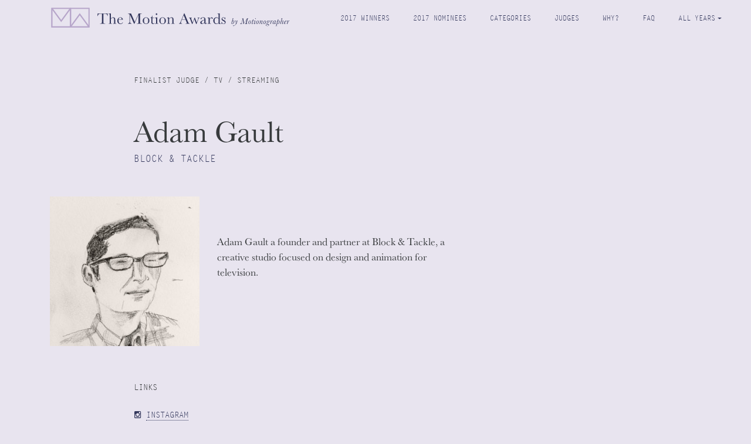

--- FILE ---
content_type: text/html; charset=UTF-8
request_url: https://2017.motionawards.com/judge/adam-gault/
body_size: 5986
content:
<!DOCTYPE html>
<html class="no-js">
<head>
	<title>Adam Gault • The Motion Awards by Motionographer</title>
	<meta charset="utf-8">
	<meta http-equiv="X-UA-Compatible" content="IE=edge">
	<meta name="viewport" content="width=device-width, initial-scale=1.0">

  <link rel="shortcut icon" href="https://2017motionawards.b-cdn.net/wp-content/themes/ma-2016/theme/images/favicon.ico" />

	<!-- TypeKit -->
	<script src="https://use.typekit.net/rnb8xnt.js"></script>
	<script>try{Typekit.load({ async: true });}catch(e){}</script>



	<meta name='robots' content='max-image-preview:large' />
	<style>img:is([sizes="auto" i], [sizes^="auto," i]) { contain-intrinsic-size: 3000px 1500px }</style>
	<link rel='dns-prefetch' href='//cdnjs.cloudflare.com' />
<link rel='preconnect' href='https://2017motionawards.b-cdn.net' />
<script type="text/javascript">
/* <![CDATA[ */
window._wpemojiSettings = {"baseUrl":"https:\/\/s.w.org\/images\/core\/emoji\/15.0.3\/72x72\/","ext":".png","svgUrl":"https:\/\/s.w.org\/images\/core\/emoji\/15.0.3\/svg\/","svgExt":".svg","source":{"concatemoji":"https:\/\/2017motionawards.b-cdn.net\/wp-includes\/js\/wp-emoji-release.min.js?ver=6.7.4"}};
/*! This file is auto-generated */
!function(i,n){var o,s,e;function c(e){try{var t={supportTests:e,timestamp:(new Date).valueOf()};sessionStorage.setItem(o,JSON.stringify(t))}catch(e){}}function p(e,t,n){e.clearRect(0,0,e.canvas.width,e.canvas.height),e.fillText(t,0,0);var t=new Uint32Array(e.getImageData(0,0,e.canvas.width,e.canvas.height).data),r=(e.clearRect(0,0,e.canvas.width,e.canvas.height),e.fillText(n,0,0),new Uint32Array(e.getImageData(0,0,e.canvas.width,e.canvas.height).data));return t.every(function(e,t){return e===r[t]})}function u(e,t,n){switch(t){case"flag":return n(e,"\ud83c\udff3\ufe0f\u200d\u26a7\ufe0f","\ud83c\udff3\ufe0f\u200b\u26a7\ufe0f")?!1:!n(e,"\ud83c\uddfa\ud83c\uddf3","\ud83c\uddfa\u200b\ud83c\uddf3")&&!n(e,"\ud83c\udff4\udb40\udc67\udb40\udc62\udb40\udc65\udb40\udc6e\udb40\udc67\udb40\udc7f","\ud83c\udff4\u200b\udb40\udc67\u200b\udb40\udc62\u200b\udb40\udc65\u200b\udb40\udc6e\u200b\udb40\udc67\u200b\udb40\udc7f");case"emoji":return!n(e,"\ud83d\udc26\u200d\u2b1b","\ud83d\udc26\u200b\u2b1b")}return!1}function f(e,t,n){var r="undefined"!=typeof WorkerGlobalScope&&self instanceof WorkerGlobalScope?new OffscreenCanvas(300,150):i.createElement("canvas"),a=r.getContext("2d",{willReadFrequently:!0}),o=(a.textBaseline="top",a.font="600 32px Arial",{});return e.forEach(function(e){o[e]=t(a,e,n)}),o}function t(e){var t=i.createElement("script");t.src=e,t.defer=!0,i.head.appendChild(t)}"undefined"!=typeof Promise&&(o="wpEmojiSettingsSupports",s=["flag","emoji"],n.supports={everything:!0,everythingExceptFlag:!0},e=new Promise(function(e){i.addEventListener("DOMContentLoaded",e,{once:!0})}),new Promise(function(t){var n=function(){try{var e=JSON.parse(sessionStorage.getItem(o));if("object"==typeof e&&"number"==typeof e.timestamp&&(new Date).valueOf()<e.timestamp+604800&&"object"==typeof e.supportTests)return e.supportTests}catch(e){}return null}();if(!n){if("undefined"!=typeof Worker&&"undefined"!=typeof OffscreenCanvas&&"undefined"!=typeof URL&&URL.createObjectURL&&"undefined"!=typeof Blob)try{var e="postMessage("+f.toString()+"("+[JSON.stringify(s),u.toString(),p.toString()].join(",")+"));",r=new Blob([e],{type:"text/javascript"}),a=new Worker(URL.createObjectURL(r),{name:"wpTestEmojiSupports"});return void(a.onmessage=function(e){c(n=e.data),a.terminate(),t(n)})}catch(e){}c(n=f(s,u,p))}t(n)}).then(function(e){for(var t in e)n.supports[t]=e[t],n.supports.everything=n.supports.everything&&n.supports[t],"flag"!==t&&(n.supports.everythingExceptFlag=n.supports.everythingExceptFlag&&n.supports[t]);n.supports.everythingExceptFlag=n.supports.everythingExceptFlag&&!n.supports.flag,n.DOMReady=!1,n.readyCallback=function(){n.DOMReady=!0}}).then(function(){return e}).then(function(){var e;n.supports.everything||(n.readyCallback(),(e=n.source||{}).concatemoji?t(e.concatemoji):e.wpemoji&&e.twemoji&&(t(e.twemoji),t(e.wpemoji)))}))}((window,document),window._wpemojiSettings);
/* ]]> */
</script>
<style id='wp-emoji-styles-inline-css' type='text/css'>

	img.wp-smiley, img.emoji {
		display: inline !important;
		border: none !important;
		box-shadow: none !important;
		height: 1em !important;
		width: 1em !important;
		margin: 0 0.07em !important;
		vertical-align: -0.1em !important;
		background: none !important;
		padding: 0 !important;
	}
</style>
<link rel='stylesheet' id='wp-block-library-css' href='https://2017motionawards.b-cdn.net/wp-includes/css/dist/block-library/style.min.css?ver=6.7.4' type='text/css' media='all' />
<style id='classic-theme-styles-inline-css' type='text/css'>
/*! This file is auto-generated */
.wp-block-button__link{color:#fff;background-color:#32373c;border-radius:9999px;box-shadow:none;text-decoration:none;padding:calc(.667em + 2px) calc(1.333em + 2px);font-size:1.125em}.wp-block-file__button{background:#32373c;color:#fff;text-decoration:none}
</style>
<style id='global-styles-inline-css' type='text/css'>
:root{--wp--preset--aspect-ratio--square: 1;--wp--preset--aspect-ratio--4-3: 4/3;--wp--preset--aspect-ratio--3-4: 3/4;--wp--preset--aspect-ratio--3-2: 3/2;--wp--preset--aspect-ratio--2-3: 2/3;--wp--preset--aspect-ratio--16-9: 16/9;--wp--preset--aspect-ratio--9-16: 9/16;--wp--preset--color--black: #000000;--wp--preset--color--cyan-bluish-gray: #abb8c3;--wp--preset--color--white: #ffffff;--wp--preset--color--pale-pink: #f78da7;--wp--preset--color--vivid-red: #cf2e2e;--wp--preset--color--luminous-vivid-orange: #ff6900;--wp--preset--color--luminous-vivid-amber: #fcb900;--wp--preset--color--light-green-cyan: #7bdcb5;--wp--preset--color--vivid-green-cyan: #00d084;--wp--preset--color--pale-cyan-blue: #8ed1fc;--wp--preset--color--vivid-cyan-blue: #0693e3;--wp--preset--color--vivid-purple: #9b51e0;--wp--preset--gradient--vivid-cyan-blue-to-vivid-purple: linear-gradient(135deg,rgba(6,147,227,1) 0%,rgb(155,81,224) 100%);--wp--preset--gradient--light-green-cyan-to-vivid-green-cyan: linear-gradient(135deg,rgb(122,220,180) 0%,rgb(0,208,130) 100%);--wp--preset--gradient--luminous-vivid-amber-to-luminous-vivid-orange: linear-gradient(135deg,rgba(252,185,0,1) 0%,rgba(255,105,0,1) 100%);--wp--preset--gradient--luminous-vivid-orange-to-vivid-red: linear-gradient(135deg,rgba(255,105,0,1) 0%,rgb(207,46,46) 100%);--wp--preset--gradient--very-light-gray-to-cyan-bluish-gray: linear-gradient(135deg,rgb(238,238,238) 0%,rgb(169,184,195) 100%);--wp--preset--gradient--cool-to-warm-spectrum: linear-gradient(135deg,rgb(74,234,220) 0%,rgb(151,120,209) 20%,rgb(207,42,186) 40%,rgb(238,44,130) 60%,rgb(251,105,98) 80%,rgb(254,248,76) 100%);--wp--preset--gradient--blush-light-purple: linear-gradient(135deg,rgb(255,206,236) 0%,rgb(152,150,240) 100%);--wp--preset--gradient--blush-bordeaux: linear-gradient(135deg,rgb(254,205,165) 0%,rgb(254,45,45) 50%,rgb(107,0,62) 100%);--wp--preset--gradient--luminous-dusk: linear-gradient(135deg,rgb(255,203,112) 0%,rgb(199,81,192) 50%,rgb(65,88,208) 100%);--wp--preset--gradient--pale-ocean: linear-gradient(135deg,rgb(255,245,203) 0%,rgb(182,227,212) 50%,rgb(51,167,181) 100%);--wp--preset--gradient--electric-grass: linear-gradient(135deg,rgb(202,248,128) 0%,rgb(113,206,126) 100%);--wp--preset--gradient--midnight: linear-gradient(135deg,rgb(2,3,129) 0%,rgb(40,116,252) 100%);--wp--preset--font-size--small: 13px;--wp--preset--font-size--medium: 20px;--wp--preset--font-size--large: 36px;--wp--preset--font-size--x-large: 42px;--wp--preset--spacing--20: 0.44rem;--wp--preset--spacing--30: 0.67rem;--wp--preset--spacing--40: 1rem;--wp--preset--spacing--50: 1.5rem;--wp--preset--spacing--60: 2.25rem;--wp--preset--spacing--70: 3.38rem;--wp--preset--spacing--80: 5.06rem;--wp--preset--shadow--natural: 6px 6px 9px rgba(0, 0, 0, 0.2);--wp--preset--shadow--deep: 12px 12px 50px rgba(0, 0, 0, 0.4);--wp--preset--shadow--sharp: 6px 6px 0px rgba(0, 0, 0, 0.2);--wp--preset--shadow--outlined: 6px 6px 0px -3px rgba(255, 255, 255, 1), 6px 6px rgba(0, 0, 0, 1);--wp--preset--shadow--crisp: 6px 6px 0px rgba(0, 0, 0, 1);}:where(.is-layout-flex){gap: 0.5em;}:where(.is-layout-grid){gap: 0.5em;}body .is-layout-flex{display: flex;}.is-layout-flex{flex-wrap: wrap;align-items: center;}.is-layout-flex > :is(*, div){margin: 0;}body .is-layout-grid{display: grid;}.is-layout-grid > :is(*, div){margin: 0;}:where(.wp-block-columns.is-layout-flex){gap: 2em;}:where(.wp-block-columns.is-layout-grid){gap: 2em;}:where(.wp-block-post-template.is-layout-flex){gap: 1.25em;}:where(.wp-block-post-template.is-layout-grid){gap: 1.25em;}.has-black-color{color: var(--wp--preset--color--black) !important;}.has-cyan-bluish-gray-color{color: var(--wp--preset--color--cyan-bluish-gray) !important;}.has-white-color{color: var(--wp--preset--color--white) !important;}.has-pale-pink-color{color: var(--wp--preset--color--pale-pink) !important;}.has-vivid-red-color{color: var(--wp--preset--color--vivid-red) !important;}.has-luminous-vivid-orange-color{color: var(--wp--preset--color--luminous-vivid-orange) !important;}.has-luminous-vivid-amber-color{color: var(--wp--preset--color--luminous-vivid-amber) !important;}.has-light-green-cyan-color{color: var(--wp--preset--color--light-green-cyan) !important;}.has-vivid-green-cyan-color{color: var(--wp--preset--color--vivid-green-cyan) !important;}.has-pale-cyan-blue-color{color: var(--wp--preset--color--pale-cyan-blue) !important;}.has-vivid-cyan-blue-color{color: var(--wp--preset--color--vivid-cyan-blue) !important;}.has-vivid-purple-color{color: var(--wp--preset--color--vivid-purple) !important;}.has-black-background-color{background-color: var(--wp--preset--color--black) !important;}.has-cyan-bluish-gray-background-color{background-color: var(--wp--preset--color--cyan-bluish-gray) !important;}.has-white-background-color{background-color: var(--wp--preset--color--white) !important;}.has-pale-pink-background-color{background-color: var(--wp--preset--color--pale-pink) !important;}.has-vivid-red-background-color{background-color: var(--wp--preset--color--vivid-red) !important;}.has-luminous-vivid-orange-background-color{background-color: var(--wp--preset--color--luminous-vivid-orange) !important;}.has-luminous-vivid-amber-background-color{background-color: var(--wp--preset--color--luminous-vivid-amber) !important;}.has-light-green-cyan-background-color{background-color: var(--wp--preset--color--light-green-cyan) !important;}.has-vivid-green-cyan-background-color{background-color: var(--wp--preset--color--vivid-green-cyan) !important;}.has-pale-cyan-blue-background-color{background-color: var(--wp--preset--color--pale-cyan-blue) !important;}.has-vivid-cyan-blue-background-color{background-color: var(--wp--preset--color--vivid-cyan-blue) !important;}.has-vivid-purple-background-color{background-color: var(--wp--preset--color--vivid-purple) !important;}.has-black-border-color{border-color: var(--wp--preset--color--black) !important;}.has-cyan-bluish-gray-border-color{border-color: var(--wp--preset--color--cyan-bluish-gray) !important;}.has-white-border-color{border-color: var(--wp--preset--color--white) !important;}.has-pale-pink-border-color{border-color: var(--wp--preset--color--pale-pink) !important;}.has-vivid-red-border-color{border-color: var(--wp--preset--color--vivid-red) !important;}.has-luminous-vivid-orange-border-color{border-color: var(--wp--preset--color--luminous-vivid-orange) !important;}.has-luminous-vivid-amber-border-color{border-color: var(--wp--preset--color--luminous-vivid-amber) !important;}.has-light-green-cyan-border-color{border-color: var(--wp--preset--color--light-green-cyan) !important;}.has-vivid-green-cyan-border-color{border-color: var(--wp--preset--color--vivid-green-cyan) !important;}.has-pale-cyan-blue-border-color{border-color: var(--wp--preset--color--pale-cyan-blue) !important;}.has-vivid-cyan-blue-border-color{border-color: var(--wp--preset--color--vivid-cyan-blue) !important;}.has-vivid-purple-border-color{border-color: var(--wp--preset--color--vivid-purple) !important;}.has-vivid-cyan-blue-to-vivid-purple-gradient-background{background: var(--wp--preset--gradient--vivid-cyan-blue-to-vivid-purple) !important;}.has-light-green-cyan-to-vivid-green-cyan-gradient-background{background: var(--wp--preset--gradient--light-green-cyan-to-vivid-green-cyan) !important;}.has-luminous-vivid-amber-to-luminous-vivid-orange-gradient-background{background: var(--wp--preset--gradient--luminous-vivid-amber-to-luminous-vivid-orange) !important;}.has-luminous-vivid-orange-to-vivid-red-gradient-background{background: var(--wp--preset--gradient--luminous-vivid-orange-to-vivid-red) !important;}.has-very-light-gray-to-cyan-bluish-gray-gradient-background{background: var(--wp--preset--gradient--very-light-gray-to-cyan-bluish-gray) !important;}.has-cool-to-warm-spectrum-gradient-background{background: var(--wp--preset--gradient--cool-to-warm-spectrum) !important;}.has-blush-light-purple-gradient-background{background: var(--wp--preset--gradient--blush-light-purple) !important;}.has-blush-bordeaux-gradient-background{background: var(--wp--preset--gradient--blush-bordeaux) !important;}.has-luminous-dusk-gradient-background{background: var(--wp--preset--gradient--luminous-dusk) !important;}.has-pale-ocean-gradient-background{background: var(--wp--preset--gradient--pale-ocean) !important;}.has-electric-grass-gradient-background{background: var(--wp--preset--gradient--electric-grass) !important;}.has-midnight-gradient-background{background: var(--wp--preset--gradient--midnight) !important;}.has-small-font-size{font-size: var(--wp--preset--font-size--small) !important;}.has-medium-font-size{font-size: var(--wp--preset--font-size--medium) !important;}.has-large-font-size{font-size: var(--wp--preset--font-size--large) !important;}.has-x-large-font-size{font-size: var(--wp--preset--font-size--x-large) !important;}
:where(.wp-block-post-template.is-layout-flex){gap: 1.25em;}:where(.wp-block-post-template.is-layout-grid){gap: 1.25em;}
:where(.wp-block-columns.is-layout-flex){gap: 2em;}:where(.wp-block-columns.is-layout-grid){gap: 2em;}
:root :where(.wp-block-pullquote){font-size: 1.5em;line-height: 1.6;}
</style>
<link rel='stylesheet' id='wp-faqp-public-style-css' href='https://2017motionawards.b-cdn.net/wp-content/plugins/wp-faq-pro/assets/css/wp-faqp-public.css?ver=1.2.1' type='text/css' media='all' />
<link rel='stylesheet' id='bootstrap-css-css' href='https://2017motionawards.b-cdn.net/wp-content/themes/ma-2016/dist/css/bootstrap.min.css?ver=4.0.0.alpha' type='text/css' media='all' />
<link rel='stylesheet' id='font-awesome-css-css' href='https://cdnjs.cloudflare.com/ajax/libs/font-awesome/4.4.0/css/font-awesome.min.css?ver=4.4.0' type='text/css' media='all' />
<link rel='stylesheet' id='b4st-css-css' href='https://2017motionawards.b-cdn.net/wp-content/themes/ma-2016/theme/css/b4st.css?ver=1519238848' type='text/css' media='all' />
<script type="text/javascript" src="https://2017motionawards.b-cdn.net/wp-includes/js/jquery/jquery.min.js?ver=3.7.1" id="jquery-core-js"></script>
<script type="text/javascript" src="https://2017motionawards.b-cdn.net/wp-includes/js/jquery/jquery-migrate.min.js?ver=3.4.1" id="jquery-migrate-js"></script>
<link rel="https://api.w.org/" href="https://2017.motionawards.com/wp-json/" /><link rel="canonical" href="https://2017.motionawards.com/judge/adam-gault/" />
<link rel="alternate" title="oEmbed (JSON)" type="application/json+oembed" href="https://2017.motionawards.com/wp-json/oembed/1.0/embed?url=https%3A%2F%2F2017.motionawards.com%2Fjudge%2Fadam-gault%2F" />
<link rel="alternate" title="oEmbed (XML)" type="text/xml+oembed" href="https://2017.motionawards.com/wp-json/oembed/1.0/embed?url=https%3A%2F%2F2017.motionawards.com%2Fjudge%2Fadam-gault%2F&#038;format=xml" />
<style type="text/css">.recentcomments a{display:inline !important;padding:0 !important;margin:0 !important;}</style>
</head>

<body class="judge-template-default single single-judge postid-363 judge-adam-gault" >

<!-- <div class="announcement"><a href="https://motionographerawards.secure-platform.com/a/solicitations/home/4">Entries are open now!</a></div> -->


<nav class="navbar navbar-topbar navbar-fixed-top">

	<a class="navbar-brand" href="https://2017.motionawards.com">
		<img src="https://2017motionawards.b-cdn.net/wp-content/themes/ma-2016/theme/images/header-horiz01.svg" width="550" height="35" />
	</a>

			<button id="mobile-nav-toggle" class="navbar-toggler hidden-lg-up" type="button" data-toggle="collapse" data-target="#collapsingNavbar">

	  Menu <i class="fa fa-angle-down" aria-hidden="true"></i>
	  </button>
	
  <div class="collapse navbar-toggleable-md" id="collapsingNavbar">

    <ul id="menu-primary" class="nav navbar-nav"><li  id="menu-item-857" class="menu-item menu-item-type-post_type menu-item-object-page nav-item nav-item-857"><a href="https://2017.motionawards.com/winners/" class="nav-link">2017 Winners</a></li>
<li  id="menu-item-795" class="menu-item menu-item-type-post_type menu-item-object-page nav-item nav-item-795"><a href="https://2017.motionawards.com/nominees/" class="nav-link">2017 Nominees</a></li>
<li  id="menu-item-35" class="menu-item menu-item-type-post_type menu-item-object-page nav-item nav-item-35"><a href="https://2017.motionawards.com/categories/" class="nav-link">Categories</a></li>
<li  id="menu-item-254" class="menu-item menu-item-type-custom menu-item-object-custom nav-item nav-item-254"><a href="/judges" class="nav-link">Judges</a></li>
<li  id="menu-item-40" class="menu-item menu-item-type-post_type menu-item-object-page nav-item nav-item-40"><a href="https://2017.motionawards.com/why/" class="nav-link">Why?</a></li>
<li  id="menu-item-380" class="menu-item menu-item-type-post_type menu-item-object-page nav-item nav-item-380"><a href="https://2017.motionawards.com/faq/" class="nav-link">FAQ</a></li>
<li  id="menu-item-867" class="menu-item menu-item-type-custom menu-item-object-custom menu-item-has-children dropdown nav-item nav-item-867"><a href="#" class="nav-link dropdown-toggle" data-toggle="dropdown" aria-haspopup="true" aria-expanded="false">All Years</a>
<ul class="dropdown-menu depth_0">
	<li  id="menu-item-904" class="menu-item menu-item-type-custom menu-item-object-custom nav-item nav-item-904"><a class="dropdown-item" href="https://motionawards.com/" class="nav-link">2025 Awards</a></li>
	<li  id="menu-item-901" class="menu-item menu-item-type-custom menu-item-object-custom nav-item nav-item-901"><a class="dropdown-item" href="https://2024.motionawards.com/" class="nav-link">2024 Awards</a></li>
	<li  id="menu-item-896" class="menu-item menu-item-type-custom menu-item-object-custom nav-item nav-item-896"><a class="dropdown-item" href="https://2023.motionawards.com/" class="nav-link">2023 Awards</a></li>
	<li  id="menu-item-889" class="menu-item menu-item-type-custom menu-item-object-custom nav-item nav-item-889"><a class="dropdown-item" href="https://2022.motionawards.com/" class="nav-link">2022 Awards</a></li>
	<li  id="menu-item-535" class="menu-item menu-item-type-custom menu-item-object-custom nav-item nav-item-535"><a class="dropdown-item" href="https://2021.motionawards.com/" class="nav-link">2021 Awards</a></li>
	<li  id="menu-item-868" class="menu-item menu-item-type-custom menu-item-object-custom nav-item nav-item-868"><a class="dropdown-item" href="https://2020.motionawards.com/" class="nav-link">2020 Awards</a></li>
	<li  id="menu-item-876" class="menu-item menu-item-type-custom menu-item-object-custom menu-item-home nav-item nav-item-876"><a class="dropdown-item" href="https://2017.motionawards.com/" class="nav-link">2017 Awards</a></li>
	<li  id="menu-item-869" class="menu-item menu-item-type-custom menu-item-object-custom nav-item nav-item-869"><a class="dropdown-item" href="https://2016.motionawards.com/" class="nav-link">2016 Awards</a></li>
</ul>
</li>
</ul>      </div>
</nav>



<div class="container">

      <div id="content" role="main">
         

    <article role="article" id="post_363" class="post-363 judge type-judge status-publish hentry">
        <div class="row">
            <div class="col-md-4 offset-md-1 offset-lg-1 ">
                <div class="section-title">
                    Finalist Judge / TV / Streaming                    
                </div> <!-- .section-title -->
            </div>
        </div><!-- row -->
        <div class="row">
            <div class="judge-header col-lg-4 offset-lg-1">
                <h2 class="judge-name">Adam Gault</h2>
                <h3 class="company">Block &amp; Tackle</h3>
            </div>
        </div><!-- row -->
        <section>
            <div class="row">
                <div class="col-lg-2 judge-photo">
                    <img width="350" height="350" src="https://2017motionawards.b-cdn.net/wp-content/uploads/2017/01/judge_adam_gault-350x350.jpg" class="attachment-judge-profile-thumb size-judge-profile-thumb" alt="" decoding="async" fetchpriority="high" srcset="https://2017motionawards.b-cdn.net/wp-content/uploads/2017/01/judge_adam_gault-350x350.jpg 350w, https://2017motionawards.b-cdn.net/wp-content/uploads/2017/01/judge_adam_gault-300x300.jpg 300w, https://2017motionawards.b-cdn.net/wp-content/uploads/2017/01/judge_adam_gault-768x768.jpg 768w, https://2017motionawards.b-cdn.net/wp-content/uploads/2017/01/judge_adam_gault-970x970.jpg 970w, https://2017motionawards.b-cdn.net/wp-content/uploads/2017/01/judge_adam_gault-125x125.jpg 125w, https://2017motionawards.b-cdn.net/wp-content/uploads/2017/01/judge_adam_gault.jpg 1000w" sizes="(max-width: 350px) 100vw, 350px" />                </div>
                <div class="bio col-lg-3">
                    <p>Adam Gault a founder and partner at Block &amp; Tackle, a creative studio focused on design and animation for television. </p>
                </div>
            </div><!-- row -->
            <div class="row">
                <div class="links col-lg-4 offset-lg-1">
                    <h3>Links</h3>
                    <table>
                                                                                                    <tr>
                                <td class="icon"><a href="https://www.instagram.com/blockandtackle.tv/" target="_blank"><i class="fa fa-instagram" aria-hidden="true"></i></a></td>
                                <td class="link"><a href="https://www.instagram.com/blockandtackle.tv/" target="_blank">Instagram</a></td>
                            </tr>
                                                                            <tr>
                                <td class="icon"><a href="https://www.linkedin.com/in/adamgault/" target="_blank"><i class="fa fa-linkedin" aria-hidden="true"></i></a></td>
                                <td class="link"><a href="https://www.linkedin.com/in/adamgault/" target="_blank">LinkedIn</a></td>
                            </tr>
                                                                            <tr>
                                <td class="icon"><a href="http://www.blockandtackle.tv" target="_blank"><i class="fa fa-link" aria-hidden="true"></i></a></td>
                                <td class="link"><a href="http://www.blockandtackle.tv" target="_blank">Block &amp; Tackle</a></td>
                            </tr>
                                                                    </table>
                </div>
            </div><!-- row -->
        </section>
    </article>
      </div><!-- /#content -->


</div><!-- /.container -->

<div class="navbar navbar-bottom">
<div class="container">
    <div class="col">
      <p>CREDITS</p>
      <p>Animation: <a href="http://www.gunner.work/" target="_blank">Gunner</a><br>
      Music: <a href="http://www.antfood.com/">Antfood</a><br>
      <br>
      Executive Producer: Olney Atwell<br>
      Founders: Carlos El Asmar, Justin Cone<br>
      Branding + Trophy Design: <a href="http://www.firstmates.tv" target="_blank">First Mates</a><br><br>
</p>
    </div>


    <div class="col">
      <ul id="menu-footer" class=""><li  id="menu-item-255" class="menu-item menu-item-type-post_type menu-item-object-page nav-item nav-item-255"><a href="https://2017.motionawards.com/contact/" class="nav-link">Contact</a></li>
<li  id="menu-item-256" class="menu-item menu-item-type-post_type menu-item-object-page nav-item nav-item-256"><a href="https://2017.motionawards.com/terms-conditions/" class="nav-link">Terms &#038; Conditions</a></li>
</ul>    </div>

    <div class="col">
      <p>&copy; 2025 Lovingly brought to you by <a href="http://motionographer.com" target="_blank">Motionographer</a></p>
      <p>All proceeds will be used to create content, tools and resources for the motion design community. </p>
      <div class="social">
        <a href="https://www.facebook.com/TheMotionAwards" target="_blank"><i class="fa fa-facebook-square" aria-hidden="true"></i></a>
        <a href="https://twitter.com/motionographer" target="_blank"><i class="fa fa-twitter-square" aria-hidden="true"></i></a>
        <a href="mailto:awards@motionographer.com" target="_blank"><i class="fa fa-envelope" aria-hidden="true"></i></a>
      </div>
    </div>


  </div><!-- container -->
</div>
<script type="text/javascript" src="https://cdnjs.cloudflare.com/ajax/libs/modernizr/2.8.3/modernizr.min.js" id="modernizr-js"></script>
<script type="text/javascript" src="https://2017motionawards.b-cdn.net/wp-content/themes/ma-2016/dist/js/bootstrap.min.js" id="bootstrap-js-js"></script>
<script type="text/javascript" src="https://2017motionawards.b-cdn.net/wp-content/themes/ma-2016/theme/js/easing.js" id="easing-js-js"></script>
<script type="text/javascript" src="https://2017motionawards.b-cdn.net/wp-content/themes/ma-2016/theme/js/jquery.fitvids.js" id="fitvids-js-js"></script>
<script type="text/javascript" src="https://2017motionawards.b-cdn.net/wp-content/themes/ma-2016/theme/js/b4st.js" id="b4st-js-js"></script>
</body>
</html>


--- FILE ---
content_type: text/css
request_url: https://2017motionawards.b-cdn.net/wp-content/plugins/wp-faq-pro/assets/css/wp-faqp-public.css?ver=1.2.1
body_size: 1571
content:
.spfp-wpcolumn, .spfp-wpcolumns {-webkit-box-sizing: border-box;-moz-box-sizing: border-box;  box-sizing: border-box;}
.wp-faqp-hide{display:none;}
.wp-faqp-clearfix:before, .wp-faqp-clearfix:after{content: ""; display: table;}
.wp-faqp-clearfix::after{clear: both;}

.faq-title{cursor:pointer; padding:15px 30px 15px 15px !important;}
.wp-faqp-left-icon .faq-title{cursor:pointer; padding:15px 15px 15px 35px !important;}
.faq-title h4{margin:0px !important; font-size:20px !important; line-height:22px !important;}
.wp-faqp-cnt-wrp img.wp-post-image{border-radius:0; box-shadow:none;}
.wp-faqp-cnt-wrp p:last-child{margin-bottom: 0;}
.wp-faqp-cnt-wrp .wp-faqp-cnt-inr-wrp{padding:15px;}
.wp-faqp-cnt-wrp .wp-faqp-cnt-inr-wrp > *{padding:0 0 10px 0;}
.wp-faqp-cnt-wrp iframe{margin:0 !important;}
.faq-accordion *, .faq-grid-view *{outline: 0 !important;}

/*******design 1*******/
.faq-accordion.wp-faqp-design-1 .faq-main{border:1px solid #d9d9d9; margin-bottom:15px; background:#f4f4f4; transition: all 0.5s ease 0s;}
.faq-accordion.wp-faqp-design-1 .faq-main.wp-faqp-open{background:#fff;}
.faq-accordion.wp-faqp-design-1 .faq-main.wp-faqp-open h4{color:#333;}

/*******design 2*******/
.faq-accordion.wp-faqp-design-2 .faq-main{border:1px solid #15c383; margin-bottom:15px; background:#15c383; transition: all 0.5s ease 0s;}
.faq-accordion.wp-faqp-design-2 .faq-main h4{color:#fff; transition: all 0.5s ease 0s;}
.faq-accordion.wp-faqp-design-2 .faq-main.wp-faqp-open{background:#fff;}
.faq-accordion.wp-faqp-design-2 .faq-main.wp-faqp-open h4{color:#333;}

/*******design 3*******/
.faq-accordion.wp-faqp-design-3 .faq-main{border:1px solid #31b9d2; margin-bottom:15px; background:#31b9d2; transition: all 0.5s ease 0s;}
.faq-accordion.wp-faqp-design-3 .faq-main h4{color:#fff; transition: all 0.5s ease 0s;}
.faq-accordion.wp-faqp-design-3 .faq-main.wp-faqp-open{background:#fff;}
.faq-accordion.wp-faqp-design-3 .faq-main.wp-faqp-open h4{color:#333;}

/*******design 4*******/
.faq-accordion.wp-faqp-design-4 .faq-main{border:1px solid #4c5064; margin-bottom:15px; background:#4c5064; transition: all 0.5s ease 0s;}
.faq-accordion.wp-faqp-design-4 .faq-main h4{color:#fff; transition: all 0.5s ease 0s;}
.faq-accordion.wp-faqp-design-4 .faq-main.wp-faqp-open{background:#fff;}
.faq-accordion.wp-faqp-design-4 .faq-main.wp-faqp-open h4{color:#333;}

/*******design 5*******/
.faq-accordion.wp-faqp-design-5 .faq-main{border:1px solid #d96557; margin-bottom:15px; background:#d96557; transition: all 0.5s ease 0s;}
.faq-accordion.wp-faqp-design-5 .faq-main h4{color:#fff; transition: all 0.5s ease 0s;}
.faq-accordion.wp-faqp-design-5 .faq-main.wp-faqp-open{background:#fff;}
.faq-accordion.wp-faqp-design-5 .faq-main.wp-faqp-open h4{color:#333;}

/*******design 6*******/
.faq-accordion.wp-faqp-design-6 .faq-main{border:1px solid #ffc65d; margin-bottom:15px; background:#ffc65d; transition: all 0.5s ease 0s;}
.faq-accordion.wp-faqp-design-6 .faq-main h4{color:#fff; transition: all 0.5s ease 0s;}
.faq-accordion.wp-faqp-design-6 .faq-main.wp-faqp-open{background:#fff;}
.faq-accordion.wp-faqp-design-6 .faq-main.wp-faqp-open h4{color:#333;}

/*******design 7*******/
.faq-accordion.wp-faqp-design-7 .faq-main{border:1px solid #3498db; margin-bottom:15px; background:#3498db; transition: all 0.5s ease 0s;}
.faq-accordion.wp-faqp-design-7 .faq-main h4{color:#fff; transition: all 0.5s ease 0s;}
.faq-accordion.wp-faqp-design-7 .faq-main.wp-faqp-open{background:#fff;}
.faq-accordion.wp-faqp-design-7 .faq-main.wp-faqp-open h4{color:#333;}

/*******design 8*******/
.faq-accordion.wp-faqp-design-8 .faq-main{border:1px solid #9b59b6; margin-bottom:15px; background:#9b59b6; transition: all 0.5s ease 0s;}
.faq-accordion.wp-faqp-design-8 .faq-main h4{color:#fff; transition: all 0.5s ease 0s;}
.faq-accordion.wp-faqp-design-8 .faq-main.wp-faqp-open{background:#fff;}
.faq-accordion.wp-faqp-design-8 .faq-main.wp-faqp-open h4{color:#333;}

/*******design 9*******/
.faq-accordion.wp-faqp-design-9 .faq-main{border-bottom: 1px solid #e7e7e7; transition: all 0.5s ease 0s;}
.faq-accordion.wp-faqp-design-9 .wp-faqp-main-wrp {border: 1px solid #e7e7e7;box-shadow: 0 0 2px rgba(0,0,0,0.16);}

/*******design 10*******/
.faq-accordion.wp-faqp-design-10 .faq-main {border-left: 4px solid #7e57c2; border-top: 1px solid #e7e7e7; border-right: 1px solid #e7e7e7; border-bottom: 1px solid #e7e7e7; transition: all 0.5s ease 0s; margin-bottom: 10px;}
.faq-accordion.wp-faqp-design-10 .faq-main.wp-faqp-open{background: #7e57c2; color: #fff;}

/*******design 11*******/
.faq-accordion.wp-faqp-design-11 .faq-main {transition: all 0.5s ease 0s; margin-bottom: 10px; color: #fff;}
.faq-accordion.wp-faqp-design-11 .faq-main:nth-child(4n+1) {background: #15c383;}
.faq-accordion.wp-faqp-design-11 .faq-main:nth-child(4n+2) {background: #31b9d2;}
.faq-accordion.wp-faqp-design-11 .faq-main:nth-child(4n+3) {background: #4c5064;}
.faq-accordion.wp-faqp-design-11 .faq-main:nth-child(4n+4) {background: #d96557;}

/*******design 12*******/
.faq-accordion.wp-faqp-design-12 .faq-title{padding:15px 30px 15px 20px !important;}
.faq-accordion.wp-faqp-design-12 .wp-faqp-left-icon .faq-title{padding: 15px 15px 15px 35px !important;}
.faq-accordion.wp-faqp-design-12 .faq-main {border:1px solid #ccc; transition:all 0.5s ease 0s; margin-bottom: 10px; border-radius: 50px; background: #e7e7e7;}
.faq-accordion.wp-faqp-design-12 .faq-main.wp-faqp-open {border-radius: 20px; transition: all 0.5s ease 0s; background: #d7d7d7;}

/*******design 13*******/
.faq-accordion.wp-faqp-design-13 .faq-main {background: #15c383; transition: all 0.5s ease 0s; margin-bottom: 10px; color: #fff; border: 4px double;}
.faq-accordion.wp-faqp-design-13 .faq-main.wp-faqp-open {background: #fff; transition: all 0.5s ease 0s; border: 4px double #15c383;}
.faq-accordion.wp-faqp-design-13 .faq-main.wp-faqp-open h4, .faq-accordion.wp-faqp-design-13 .faq-main.wp-faqp-open{color:#000;}

/*******design 14*******/
.faq-accordion.wp-faqp-design-14 .faq-main {background: #008bdb; transition: all 0.5s ease 0s; margin-bottom: 10px; color: #fff; border: 4px double; border-radius: 20px 0;}
.faq-accordion.wp-faqp-design-14 .faq-main.wp-faqp-open {background: #fff; transition: all 0.5s ease 0s; border: 4px double #008bdb;}
.faq-accordion.wp-faqp-design-14 .faq-main.wp-faqp-open h4, .faq-accordion.wp-faqp-design-14 .faq-main.wp-faqp-open{color:#000;}

/*******design 15*******/
.faq-accordion.wp-faqp-design-15 .faq-main {background: #3F51B5; transition: all 0.5s ease 0s; margin-bottom: 10px; color: #fff;}
.faq-accordion.wp-faqp-design-15 .faq-main:first-child{border-radius: 15px 15px 0px 0px; border: 4px double;}
.faq-accordion.wp-faqp-design-15 .faq-main:last-child{border-radius: 0px 0px 15px 15px; border: 4px double;}

.faq-grid-view{margin-bottom:30px;}
.faq-grid-view .faq-grid-inner{background-color:#eee; border:1px solid #d9d9d9; padding:15px; color:#444; box-shadow: 0 0 2px rgba(0,0,0,0.16);}
.faq-grid-view .faq-grid-inner .faq-grid-title{padding:5px 0;}
.faq-grid-view .faq-grid-inner .show-hide-main ul, .faq-grid-view .faq-grid-inner .show-hide-main li{padding:0px; margin:0px; list-style:none;}
.faq-grid-view .faq-grid-inner .show-hide-main .faq-button{background:#ffffff; border:1px solid #d9d9d9; padding:10px; text-align:center; margin-top:15px; cursor:pointer; font-weight:600;}
.faq-grid-view .faq-grid-inner .show-hide-main .faq-button:hover{background:#e7e7e7;}
.faq-grid-view .faq-grid-inner .show-hide-main .faq-button a{color:#444 !important; display:block; text-decoration: none;}
.faqgridclear.first{clear:both;}

.wp-faqp-grid-wrp{margin:0 -15px;}
.wp-faqp-grid-wrp .faq-grid-title a{text-decoration: none; line-height:normal;}
.wp-faqp-grid-wrp .faq-cat-name{line-height: normal; margin:0 0 15px 0; padding: 0 0 10px 0; border-bottom: 1px solid #ccc;}
.wp-faqp-list-wrp ul li:after, .wp-faqp-list-wrp ul li:before {content:'' !important; width:0 !important; height:0 !important; padding:0 !important; margin:0 !important; line-height:0;}
.wp-faqp-accordion-list [data-accordion] [data-content]{overflow: hidden;max-height: 0;}

/* Basic Theme */
.wp-faqp-accordion-list [data-accordion] {line-height: normal;}
.wp-faqp-accordion-list [data-accordion] [data-control] {position: relative;}

.wp-faqp-accordion-list [data-accordion] > [data-control]:after {-webkit-transition: all 0.5s ease-in-out 0s; transition: all 0.5s ease-in-out 0s; content: "";position: absolute; right: 10px; top:0; height:100%; width:24px; background: url('../images/down.png') center center no-repeat; background-size: 50%;}
.wp-faqp-accordion-list [data-accordion].wp-faqp-open > [data-control]:after {-webkit-transform: rotate(180deg); -ms-transform: rotate(180deg); transform: rotate(180deg); background: url('../images/down.png') center center no-repeat; background-size: 50%;}

.wp-faqp-plus [data-accordion] > [data-control]:after {-webkit-transition: all 0.5s ease-in-out 0s; transition: all 0.5s ease-in-out 0s; content: ""; position: absolute; right: 10px; top:0; height:100%; width:24px; background: url('../images/plus.png') center center no-repeat; background-size:80%;}
.wp-faqp-plus [data-accordion].wp-faqp-open > [data-control]:after {-webkit-transform: rotate(135deg); -ms-transform: rotate(135deg); transform: rotate(135deg); background: url('../images/plus.png') center center no-repeat; background-size: 80%;}

.wp-faqp-white [data-accordion] > [data-control]:after {-webkit-transition: all 0.5s ease-in-out 0s; transition: all 0.5s ease-in-out 0s; content: ""; position: absolute; right:10px; top:0; height:100%; width: 24px; background: url('../images/down-white.png') center center no-repeat; background-size: 50%;}
.wp-faqp-white [data-accordion].wp-faqp-open > [data-control]:after {-webkit-transform: rotate(180deg); -ms-transform: rotate(180deg); transform: rotate(180deg); background: url('../images/down.png') center center no-repeat;  background-size: 50%;}

.wp-faqp-white.wp-faqp-plus [data-accordion] > [data-control]:after {-webkit-transition: all 0.5s ease-in-out 0s; transition: all 0.5s ease-in-out 0s; content: ""; position: absolute; right:10px; top:0; height: 100%; width:24px; background: url('../images/white_plus.png') center center no-repeat; background-size: 80%;}
.wp-faqp-white.wp-faqp-plus [data-accordion].wp-faqp-open > [data-control]:after {-webkit-transform: rotate(135deg); -ms-transform: rotate(135deg); transform: rotate(135deg); background: url('../images/plus.png') center center no-repeat; background-size:80%;}

.wp-faqp-left-icon [data-accordion] > [data-control]:after {-webkit-transition: all 0.5s ease-in-out 0s; transition: all 0.5s ease-in-out 0s; content: ""; position: absolute; left:10px; top:0; height:100%; width: 24px; background: url('../images/down.png') center center no-repeat; background-size: 50%;}
.wp-faqp-left-icon [data-accordion].wp-faqp-open > [data-control]:after{-webkit-transform: rotate(180deg); -ms-transform: rotate(180deg); transform: rotate(180deg); background: url('../images/down.png') center center no-repeat; background-size: 50%;}

.wp-faqp-plus .wp-faqp-left-icon [data-accordion] > [data-control]:after {-webkit-transition: all 0.5s ease-in-out 0s; transition: all 0.5s ease-in-out 0s; content: ""; position: absolute; left:10px; top:0px; height:100%; width: 24px; background: url('../images/plus.png') center center no-repeat; background-size: 80%;}
.wp-faqp-plus .wp-faqp-left-icon [data-accordion].wp-faqp-open > [data-control]:after {-webkit-transform: rotate(135deg); -ms-transform: rotate(135deg); transform: rotate(135deg); background: url('../images/plus.png') center center no-repeat; background-size: 80%;}

.wp-faqp-white.wp-faqp-plus .wp-faqp-left-icon [data-accordion] > [data-control]:after {-webkit-transition: all 0.5s ease-in-out 0s; transition: all 0.5s ease-in-out 0s; content: ""; position: absolute; left:10px; top:0; height:100%; width: 24px; background: url('../images/white_plus.png') center center no-repeat; background-size: 80%;}
.wp-faqp-white.wp-faqp-plus .wp-faqp-left-icon [data-accordion].wp-faqp-open > [data-control]:after {-webkit-transform: rotate(135deg); -ms-transform: rotate(135deg); transform: rotate(135deg); background: url('../images/plus.png') center center no-repeat; background-size:80%;}

.wp-faqp-white .wp-faqp-left-icon [data-accordion] > [data-control]:after{-webkit-transition: all 0.5s ease-in-out 0s; transition: all 0.5s ease-in-out 0s; content: ""; position: absolute; left:10px; top:0; height:100%; width: 24px; background: url('../images/down-white.png') center center no-repeat; background-size:50%;}
.wp-faqp-white .wp-faqp-left-icon [data-accordion].wp-faqp-open > [data-control]:after {-webkit-transform: rotate(180deg);  -ms-transform: rotate(180deg); transform: rotate(180deg); background: url('../images/down.png') center center no-repeat; background-size:50%;}

.spfp-wpcolumn, .spfp-wpcolumns{padding-left: 0.9375em; padding-right: 0.9375em; width: 100%; float: left;}

@media only screen { 
    .spfp-wpcolumn, .spfp-wpcolumns{position:relative; padding-left:0.9375em; padding-right:0.9375em; float: left;}
}
@media only screen and (min-width: 40.0625em) {  
    .spfp-wpcolumn,
    .spfp-wpcolumns {position: relative;padding-left: 0.9375em;padding-right: 0.9375em;float: left; }
    .spfp-medium-1 { width: 8.33333%; }
    .spfp-medium-2 { width: 16.66667%; }
    .spfp-medium-3 { width: 25%; }
    .spfp-medium-4 { width: 33.33333%; }
    .spfp-medium-5 { width: 41.66667%; }
    .spfp-medium-6 { width: 50%; }
    .spfp-medium-7 { width: 58.33333%; }
    .spfp-medium-8 { width: 66.66667%; }
    .spfp-medium-9 { width: 75%; }
    .spfp-medium-10 { width: 83.33333%; }
    .spfp-medium-11 { width: 91.66667%; }
    .spfp-medium-12 { width: 100%; }
}

--- FILE ---
content_type: text/css
request_url: https://2017motionawards.b-cdn.net/wp-content/themes/ma-2016/theme/css/b4st.css?ver=1519238848
body_size: 3484
content:
html,body{font-family:"baskerville-urw",serif;background-color:#E8E4EF}body{position:relative}a,a:active,a:hover,a:visited,a:focus,*:focus{outline:none !important;text-decoration:none}a{color:#FF4083;border-bottom:0px solid #FF4083;-webkit-transition:border-bottom 0.1s ease;transition:border-bottom 0.1s ease}a:hover{color:#FF4083;text-decoration:none;border-bottom:3px solid #FF4083;transition:border-bottom 0.1s ease}a:visited{color:#FF4083}a.big-link{color:#FF4083;font-family:"letter-gothic-std","Letter Gothic Std","Roboto Condensed Light",Helvetica,sans-serif;text-transform:uppercase;font-size:1rem;padding-bottom:0.5rem;border-bottom:2px solid #FF4083;-webkit-transition:border-bottom 0.1s ease;transition:border-bottom 0.1s ease}a.big-link:hover{text-decoration:none;border-bottom:6px solid #FF4083;-webkit-transition:border-bottom 0.1s ease;transition:border-bottom 0.1s ease}.size-auto,.size-full,.size-large,.size-medium,.size-thumbnail{max-width:100%;height:auto}.row-centered{text-align:center}.col-centered{display:inline-block;float:none;text-align:left;margin-right:-4px}.height-full{min-height:100vh}.height-90{min-height:90vh}.height-80{min-height:80vh}.height-60{min-height:60vh}.height-40{min-height:40vh}.announcement{position:fixed;top:0;font-size:.75rem;font-family:"letter-gothic-std","Letter Gothic Std","Roboto Condensed Light",Helvetica,sans-serif;text-transform:uppercase;margin:0;padding-top:6px;display:block;height:30px;width:100%;min-width:100%;background-color:#4e548d;color:#E8E4EF;text-align:center;z-index:1000}@media screen and (max-width: 992px){.announcement{position:fixed;font-size:.85rem}}.announcement a{color:#E8E4EF;border-color:#33375C}.announcement a:hover{border:none;color:#cdc4dc}.navbar{background-color:#E8E4EF !important;color:#33375C;font-family:"letter-gothic-std","Letter Gothic Std","Roboto Condensed Light",Helvetica,sans-serif;border-radius:0;text-transform:uppercase;top:0px}.navbar a{color:#33375C}.navbar .navbar-toggler{color:#33375C;position:relative;cursor:pointer;width:100%;text-align:center;left:0;top:10px;padding:0;margin:0 0 1em 0;text-transform:uppercase;font-size:0.9em}.navbar a.navbar-brand{position:relative;left:0;width:100%}@media screen and (max-width: 992px){.navbar a.navbar-brand img{width:95%}}.navbar a.navbar-brand:hover{border:none}.navbar .nav{position:absolute;top:15px;right:50px;clear:both}@media screen and (max-width: 992px){.navbar .nav{text-align:center;position:relative;left:0;padding:0 0 1em 0}}.navbar .nav li{padding-left:2em;font-size:0.75rem;text-rendering:optimizeLegibility}@media screen and (max-width: 992px){.navbar .nav li{padding-left:0em;font-size:0.95rem}}.navbar .nav .dropdown-menu li{width:100%;margin-left:0 !important}#content{margin-top:8rem}#content a{color:#33375C;border-bottom:1px dotted #33375C;-webkit-transition:border-bottom 0.1s ease;transition:border-bottom 0.1s ease}#content a:hover{border-bottom:2px solid #33375C}#content header h2{font-size:2.1rem;font-weight:normal;margin:3rem 0}#content .overview p{font-size:1.1rem}#content .overview p:first-child{font-size:1.4rem}.site-main{color:#33375C}.site-main section{clear:both;float:none}.site-main section .section-title{font-size:0.8rem;font-family:"letter-gothic-std","Letter Gothic Std","Roboto Condensed Light",Helvetica,sans-serif;text-transform:uppercase;padding:4rem 0 0 0;margin:2rem 0 4rem 0;clear:both}@media screen and (min-width: 992px){.site-main section .section-title{margin:8rem 0 5rem 0;padding:0}}.site-main section .section-tease{font-size:2.5rem;letter-spacing:-0.01em;margin-bottom:3rem}@media screen and (min-width: 992px){.site-main section .section-tease{font-size:3rem}}.site-main section .section-copy{font-family:"baskerville-urw",serif;font-size:1.2rem;padding:1rem 1rem 4rem 1rem}.site-main section .tease-link{margin-bottom:3rem;width:auto}.site-main section .tease-link a{padding:0 0 6px 0;color:#E8E4EF;display:block;font-size:0.85rem;font-family:"letter-gothic-std","Letter Gothic Std","Roboto Condensed Light",Helvetica,sans-serif;border-bottom:6px solid #E8E4EF;text-transform:uppercase;-webkit-transition:all 0.3s ease;transition:all 0.3s ease}.site-main section .tease-link a:hover{text-decoration:none;border:none;color:#fff;border-bottom:2px solid #fff;padding:0 0 10px 0}.site-main section#one{background-color:#E8E4EF}@media screen and (max-width: 768px){.site-main section#one{float:left}}.site-main section#one .video-container{position:relative;text-align:center;padding:1em 0}.site-main section#one .video-container video{position:relative;max-width:100% !important;z-index:10;cursor:pointer}@media screen and (max-width: 544px){.site-main section#one .video-container video{width:100%}}@media screen and (min-width: 544px){.site-main section#one .video-container video{height:90vh !important}}.site-main section#one .video-container i.fa-play{cursor:pointer !important;position:absolute;color:#FF4083;font-size:5em;z-index:100;left:calc(50% - .25em);top:calc(50% - .2em)}.site-main section#one .video-container .credit{margin-top:2rem;font-family:"letter-gothic-std","Letter Gothic Std","Roboto Condensed Light",Helvetica,sans-serif;color:#B9AECE;text-transform:uppercase;font-size:0.7rem}.site-main section#one .video-container .credit a{color:#B9AECE;text-decoration:underline}.site-main section#one .video-container .credit a:hover{text-decoration:none;border:none !important}.site-main section#two{background-color:#B9AECE;clear:both}.site-main section#two .section-tease{color:#33375C}.site-main section#three{background-color:#E8E4EF}.site-main section#three table tbody tr.past{color:#B9AECE}.site-main section#three table tbody tr.current{color:#FF4083;border-left:4px solid #FF4083}.site-main section#three table tbody tr td{border-top:2px solid #B9AECE;font-size:1.5rem;vertical-align:baseline}.site-main section#three table tbody tr td.date{font-size:3rem}.site-main section#three table tbody tr td span.note{font-style:italic}.site-main section#three table tbody tr td.enter{border-top:none;border-bottom:none;vertical-align:middle;padding-left:3rem;font-family:"letter-gothic-std","Letter Gothic Std","Roboto Condensed Light",Helvetica,sans-serif;font-size:0.95rem;text-transform:uppercase}.site-main section#three table tbody tr td.enter a{color:#FF4083}.site-main section#three table tbody tr.last-date{border-left:none}@media screen and (max-width: 768px){.site-main section#three table td.enter{display:none}.site-main section#three table td.date,.site-main section#three table td{font-size:1rem !important}.site-main section#three table tr.current{border-left:none !important}}.site-main section#four{background-color:#B9AECE}.site-main section#four .section-tease{color:#33375C}.site-main section#four a.big-link{display:inline-block;margin:3rem 0;clear:both}.site-main section#five{background-color:#E8E4EF}.site-main section#five ul{padding:0;margin-top:2rem;-webkit-columns:2;-moz-columns:2;columns:2;list-style:none}.site-main section#five ul li{font-family:"letter-gothic-std","Letter Gothic Std","Roboto Condensed Light",Helvetica,sans-serif;text-transform:uppercase;font-size:.85rem;margin-bottom:.5rem}.site-main section#five ul li a{color:#33375C}.site-main section#five ul li a:hover{color:#33375C;border-bottom:1px solid #33375C}.site-main section#five .cat-icon-container{text-align:center;position:relative;width:90%;margin:4rem auto}.site-main section#five .cat-icon-container .cat-icon{display:inline-block;position:relative;margin:1.2rem;text-align:center}@media screen and (max-width: 992px){.site-main section#five .cat-icon-container .cat-icon{width:86px}}.site-main section#five .cat-icon-container .cat-icon a{border:none}.site-main section#five .cat-icon-container .cat-icon a:hover{border:none}.site-main section#five .cat-icon-container .cat-icon a svg{fill:#B9AECE;width:120px;-webkit-transition:fill 0.3s ease;transition:fill 0.3s ease}@media screen and (max-width: 992px){.site-main section#five .cat-icon-container .cat-icon a svg{width:86px}}.site-main section#five .cat-icon-container .cat-icon a svg:hover{border:none;fill:#FF4083;-webkit-transition:fill 0.3s ease;transition:fill 0.3s ease}.site-main section#five .cat-icon-container .cat-icon .cat-label{width:100%;font-family:"letter-gothic-std","Letter Gothic Std","Roboto Condensed Light",Helvetica,sans-serif;text-transform:uppercase;font-size:0.85rem;text-align:center !important;margin:1rem auto;white-space:nowrap;padding:0}.site-main section#six{background-color:#E8E4EF;padding:5rem 0 10rem 0}.site-main section#six button{clear:both;font-size:1rem;background-color:#FF4083;color:#E8E4EF;border:2px solid #FF4083;font-family:"letter-gothic-std","Letter Gothic Std","Roboto Condensed Light",Helvetica,sans-serif;text-transform:uppercase;-webkit-transition:all 0.3s ease;transition:all 0.3s ease}.site-main section#six button:hover{background-color:#E8E4EF;color:#FF4083;-webkit-transition:all 0.3s ease;transition:all 0.3s ease}ul.pagination{position:fixed;right:40px;top:50%;transform:translateY(-50%);z-index:10;list-style:none}@media screen and (max-width: 768px){ul.pagination{display:none}}ul.pagination a{display:block;height:20px;margin-bottom:5px;border:none;color:#33375C;position:relative;padding:4px}ul.pagination a .hover-text{font-size:0.8em;font-family:"letter-gothic-std","Letter Gothic Std","Roboto Condensed Light",Helvetica,sans-serif;text-transform:uppercase;position:absolute;right:15px;top:2px;opacity:0;-webkit-transition:opacity 0.5s ease;transition:opacity 0.5s ease;padding-right:15px}ul.pagination a:hover .hover-text{opacity:1}ul.pagination a:after{-webkit-transition:box-shadow 0.5s ease;transition:box-shadow 0.5s ease;width:10px;height:10px;display:block;border:1px solid;border-radius:50%;content:'';position:absolute;margin:auto;top:0;right:4px;bottom:0}ul.pagination a.active:after{box-shadow:inset 0 0 0 5px}.page #content{margin-bottom:6rem}@media screen and (min-width: 992px){.page #content article{width:60%}}.page #content header>h2{font-size:2.7rem;margin-bottom:3rem}.page #content h2{margin-top:4rem;margin-bottom:2rem}.page #content h3{font-variant:small-caps;text-transform:uppercase;font-size:1.1rem;letter-spacing:0.2rem;margin-bottom:2rem;margin-top:3rem}.page #content ul{margin-bottom:2rem;list-style:square;color:#33375C}.page #content ul li{margin-bottom:1.2rem}.page #content .tease-link{display:inline-block;margin:3rem 0;font-family:"letter-gothic-std","Letter Gothic Std","Roboto Condensed Light",Helvetica,sans-serif;text-transform:uppercase}.single-judge .section-title{font-size:0.8rem;font-family:"letter-gothic-std","Letter Gothic Std","Roboto Condensed Light",Helvetica,sans-serif;text-transform:uppercase;padding:1rem 0 0 0;margin:1rem 0 3rem 0;clear:both}@media screen and (min-width: 992px){.single-judge .section-title{margin:0 0 3rem 0;padding:0}}.single-judge .judge-header{margin-bottom:3rem}.single-judge .judge-header h2.judge-name{font-size:3.2rem}.single-judge .judge-header h3.company{color:#33375C;margin-top:0.7rem;font-family:"letter-gothic-std","Letter Gothic Std","Roboto Condensed Light",Helvetica,sans-serif;font-size:1rem;text-transform:uppercase}.single-judge .judge-photo img{max-width:100%;height:auto}.single-judge .bio{margin-top:4rem;font-size:1.1rem}.single-judge .links{margin-top:4rem;margin-bottom:4rem;font-family:"letter-gothic-std","Letter Gothic Std","Roboto Condensed Light",Helvetica,sans-serif;font-size:0.85rem;text-transform:uppercase}.single-judge .links h3{font-size:0.85rem;margin-bottom:1.5rem}.single-judge .links table tr td.icon{text-align:left}.single-judge .links table tr td.icon a{color:#33375C;text-decoration:none;border-bottom:0 !important}.single-judge .links table tr td.icon a:hover{border:none}.single-judge .links table tr td.link{padding:0.4rem}.single-judge .links table tr td.link a{color:#33375C}.post-type-archive-judge .container #content header h2{font-size:2.7rem}.post-type-archive-judge .container h2.group-header{clear:both;margin:4rem 0 3rem 0;text-transform:uppercase;font-variant:small-caps;font-family:"letter-gothic-std","Letter Gothic Std","Roboto Condensed Light",Helvetica,sans-serif;font-size:1rem;border-top:2px solid #B9AECE;color:#33375C;padding-top:0.4rem;letter-spacing:0.2rem}.post-type-archive-judge .container .judge-block{display:inline-block;vertical-align:top;margin-bottom:4rem}.post-type-archive-judge .container .judge-block a{color:#33375C;border-bottom:2px solid #E8E4EF}.post-type-archive-judge .container .judge-block .judge-basics{height:2rem}.post-type-archive-judge .container .judge-block .judge-basics .name{font-size:1.27rem;line-height:1.6rem;margin:0.5rem 0 0 0;overflow:hidden;clear:both}.post-type-archive-judge .container .judge-block .judge-basics .company{color:#B9AECE}.post-type-archive-judge .container .judge-block img{position:relative;width:100%;max-width:100%;height:auto;border-bottom:3px solid #E8E4EF;-webkit-transition:border 0.5s ease;transition:border 0.5s ease}.post-type-archive-judge .container .judge-block img:hover{border-bottom:3px solid #FF4083}.post-type-archive-judge .container .judge-block h4{display:inline-block;clear:both;font-family:"letter-gothic-std","Letter Gothic Std","Roboto Condensed Light",Helvetica,sans-serif;color:#33375C;text-transform:uppercase;font-size:0.7rem;margin:0;padding:0.3rem 0.3rem 0.4rem 0;font-weight:normal}.single-winner article .section-title{font-family:"baskerville-urw",serif;text-transform:uppercase;letter-spacing:0.2em;font-size:0.85em;color:#33375C;margin-bottom:1em}.single-winner article .project-name{font-size:2.5em;color:#33375C;margin-bottom:1em}.single-winner article .project-name a{border-bottom:none !important;-webkit-transition:color 0.3s !important;transition:color 0.3s !important}.single-winner article .project-name a:hover{color:#f04c36 !important}.single-winner article .meta{margin-bottom:5em}.single-winner article .meta div{padding-right:1.5em}.single-winner article .meta h4{margin-top:3em;font-family:"letter-gothic-std","Letter Gothic Std","Roboto Condensed Light",Helvetica,sans-serif;text-transform:uppercase;font-size:0.9em;color:#B9AECE}.single-winner article .style-frame img{max-width:1140px;height:auto;margin-bottom:20px}.post-type-archive-winner .intro{font-size:1.2em}.post-type-archive-winner a.anchor{display:block;position:relative;top:-70px;visibility:hidden}.post-type-archive-winner h1{margin-top:2rem}.post-type-archive-winner .winner-block{margin-top:2rem;margin-bottom:3rem;display:inline-block;width:100%;padding-left:0;vertical-align:top;color:#33375C}@media screen and (min-width: 992px){.post-type-archive-winner .winner-block{width:49%}}.post-type-archive-winner .winner-block h2{display:inline-block}.post-type-archive-winner .winner-block h4{font-family:"letter-gothic-std","Letter Gothic Std","Roboto Condensed Light",Helvetica,sans-serif;text-transform:uppercase;font-size:0.8rem;color:#B9AECE}.post-type-archive-winner .winner-block a{border:none !important}.post-type-archive-winner .winner-block a:hover{border:none !important}.post-type-archive-winner .winner-block .category h2{font-variant:small-caps;text-transform:uppercase;font-size:1.1rem;letter-spacing:0.2rem}.post-type-archive-winner .winner-block .thumbnail{margin-top:1rem}.post-type-archive-winner .winner-block .thumbnail img{max-width:100%;height:auto;border-bottom:3px solid #E8E4EF;-webkit-transition:border-bottom 0.3s ease;transition:border-bottom 0.3s ease}.post-type-archive-winner .winner-block .thumbnail img:hover{border-bottom:3px solid #f04c36}.post-type-archive-winner .winner-block .title{margin-top:1rem}.post-type-archive-winner .winner-block .title h2{display:inline-block;font-family:"baskerville-urw",serif;font-size:1.5rem;border-bottom:1px solid #E8E4EF;-webkit-transition:border-bottom 0.3s ease;transition:border-bottom 0.3s ease}.post-type-archive-winner .winner-block .title h2:hover{border-bottom:1px solid #f04c36}.post-type-archive-winner .talent,.post-type-archive-winner .studio{margin-top:1em !important;margin-bottom:0.5em !important}.post-type-archive-winner .talent h2,.post-type-archive-winner .talent h4,.post-type-archive-winner .studio h2,.post-type-archive-winner .studio h4{display:inline-block}.post-type-archive-winner .talent .divider,.post-type-archive-winner .studio .divider{display:block;margin-left:15px;height:4px;width:40px;background-color:#f04c36}.post-type-archive-winner .studio{display:block !important;clear:both}.post-type-archive-winner .studio .eligibility{margin-bottom:2rem}.page-categories #content h3{font-size:1.3rem !important}.page-categories #content .anchor{display:block;position:relative;top:-80px;visibility:hidden}.page-categories #content #categories-nav nav{margin-top:3rem;padding-top:3rem;border-top:2px solid #B9AECE;font-family:"letter-gothic-std","Letter Gothic Std","Roboto Condensed Light",Helvetica,sans-serif;text-transform:uppercase;font-size:0.85rem;line-height:1.5rem;width:100%;text-align:center}.page-categories #content #categories-nav nav a{float:none;display:inline-block;border-bottom:none;background-color:#E8E4EF;-webkit-transition:all 0.3s ease;transition:all 0.3s ease;padding:0.2rem 0.4rem}.page-categories #content #categories-nav nav a:hover{background-color:#33375C;color:#E8E4EF}.page-categories #content .cat-group{margin-top:3rem;margin-bottom:2rem;border-top:2px solid #B9AECE;padding-top:2rem;text-align:center}.page-categories #content .cat-group svg{fill:#33375C;width:80px;height:80px;margin-left:-4px}.page-categories #content .cat-group h4{display:inline-block;margin-top:1rem;font-size:1.2rem;font-family:"letter-gothic-std","Letter Gothic Std","Roboto Condensed Light",Helvetica,sans-serif;text-transform:uppercase;letter-spacing:0.2rem}.page-categories #content .cat-group h5{font-family:"letter-gothic-std","Letter Gothic Std","Roboto Condensed Light",Helvetica,sans-serif;text-transform:uppercase;font-size:0.9rem}.page-categories #content .category-block{margin-top:2rem;margin-bottom:3rem;display:inline-block;width:100%;padding-left:5%;vertical-align:top}@media screen and (min-width: 992px){.page-categories #content .category-block{width:49%}}.page-categories #content .category-block ul{list-style:none;color:#B9AECE;padding-left:0}.page-categories #content .category-block ul li{color:#33375C;margin-bottom:0.7rem}.page-categories #content .category-block .cat-header{font-family:"letter-gothic-std","Letter Gothic Std","Roboto Condensed Light",Helvetica,sans-serif;text-transform:uppercase;font-size:0.75rem;color:#B9AECE}.page-categories #content .category-block h3{margin-top:0.75rem;margin-bottom:1rem}.page-categories #content .category-block h4{margin-top:2rem;font-family:"letter-gothic-std","Letter Gothic Std","Roboto Condensed Light",Helvetica,sans-serif;text-transform:uppercase;font-size:0.75rem;color:#B9AECE}@media screen and (min-width: 992px){.page-categories #content .category-block .description{width:80%}}.page-categories #content .category-block .fees div{display:inline-block}.page-categories #content .category-block .fees .date{width:50%}.page-categories #content .category-block .fees .amount{width:40%}.sidebar{margin-top:20px}.sidebar section{margin-bottom:40px}.sidebar ul,.sidebar ol{list-style-type:none;padding:0}.sidebar li{margin:10px 0}input:focus::-webkit-input-placeholder{color:transparent}input:focus:-moz-placeholder{color:transparent}input:focus::-moz-placeholder{color:transparent}textarea:focus::-webkit-input-placeholder{color:transparent}textarea:focus:-moz-placeholder{color:transparent}textarea:focus::-moz-placeholder{color:transparent}.navbar-bottom{font-size:0.8rem;padding-top:2.5rem;padding-bottom:2rem;color:#B9AECE;background-color:#33375C !important}.navbar-bottom p{font-size:0.8rem}.navbar-bottom a{color:#B9AECE;border-bottom:1px dotted #B9AECE}.navbar-bottom a:hover{color:#E8E4EF;border-bottom:2px solid #E8E4EF}.navbar-bottom div.col{vertical-align:top}@media screen and (min-width: 992px){.navbar-bottom div.col{width:32%;padding-right:5%;display:inline-block}}.navbar-bottom h4{display:none}.navbar-bottom ul{list-style:none;padding-left:0}.navbar-bottom ul li{color:#B9AECE;padding-bottom:0.3rem;margin-bottom:0.5rem}.navbar-bottom ul li a{color:#B9AECE}.navbar-bottom ul li a:hover{color:#E8E4EF;border-bottom:2px solid #E8E4EF}.navbar-bottom .social a{border:none;font-size:1.5rem;margin-right:0.5rem}.faq-accordion.wp-faqp-design-1 .faq-main{background:none;border:none;border-bottom:1px solid #B9AECE}a.faq-anchor{display:block;position:relative;top:-100px;visibility:hidden}.email-signup{margin:3rem 0;font-size:1.3rem;text-align:center}.email-signup #mc_embed_signup{clear:left;width:100%;font-family:"letter-gothic-std","Letter Gothic Std","Roboto Condensed Light",Helvetica,sans-serif}.email-signup #mc_embed_signup input{font-family:"letter-gothic-std","Letter Gothic Std","Roboto Condensed Light",Helvetica,sans-serif !important;font-size:.8rem !important;height:33px !important;margin-top:1px !important}.email-signup #mc_embed_signup .button{border:none !important;background-color:#33375C !important;text-transform:uppercase !important;font-size:.8rem}@media screen and (max-width: 768px){#primary{margin-top:100px}#primary i.fa-play{top:calc(50% - 2.6rem) !important}}


--- FILE ---
content_type: image/svg+xml
request_url: https://2017motionawards.b-cdn.net/wp-content/themes/ma-2016/theme/images/header-horiz01.svg
body_size: 6674
content:
<svg id="Layer_1" data-name="Layer 1" xmlns="http://www.w3.org/2000/svg" viewBox="0 0 802 68.75"><defs><style>.cls-1{fill:#b7a6ca;}.cls-2{fill:#33375c;}</style></defs><title>header-horiz01</title><polygon class="cls-1" points="125.69 67.86 96.39 27.79 67.08 67.86 63.56 65.28 96.39 20.41 129.21 65.28 125.69 67.86"/><path class="cls-1" d="M129.63,68.75H63.14V2.26h66.49ZM67.5,64.39h57.77V6.62H67.5Z"/><polygon class="cls-1" points="34.25 50.6 1.42 5.72 4.94 3.15 34.25 43.22 63.56 3.15 67.08 5.72 34.25 50.6"/><path class="cls-1" d="M67.5,68.75H1V2.26H67.5ZM5.36,64.39H63.14V6.62H5.36Z"/><path class="cls-2" d="M156.21,21.57,156,29.9h1.18A13.61,13.61,0,0,1,158.76,25a4,4,0,0,1,2.15-1.92,19.87,19.87,0,0,1,4.5-.32h5.14V47.2a35.56,35.56,0,0,1-.25,5.53,2.61,2.61,0,0,1-1.09,1.75,6.09,6.09,0,0,1-3.08.56h-1.79v1.18h17.27V55h-1.69a5.72,5.72,0,0,1-3.16-.61,2.7,2.7,0,0,1-1-1.89,45.3,45.3,0,0,1-.19-5.34V22.75h5.57a16.1,16.1,0,0,1,4,.34,4.24,4.24,0,0,1,2.2,1.87,13.23,13.23,0,0,1,1.61,4.94H190l-.18-8.33Z"/><path class="cls-2" d="M215.28,53.51a37.39,37.39,0,0,1-.14-4.47V43.26a18.05,18.05,0,0,0-.51-5.09,5,5,0,0,0-2.21-2.65,7.94,7.94,0,0,0-4.28-1.07A8.42,8.42,0,0,0,204,35.52a10.84,10.84,0,0,0-3.44,3.22V21.09H200a17.74,17.74,0,0,1-6.6,1.07v1.17c1.52,0,2.48.28,2.88.85s.6,1.9.6,4V49q0,3.49-.09,4.23a2,2,0,0,1-.64,1.25,3.7,3.7,0,0,1-2.39.52h-.53v1.18h10.62V55a4.89,4.89,0,0,1-2.42-.42,1.62,1.62,0,0,1-.78-1.24c-.08-.54-.12-2-.12-4.34V40.66a9.72,9.72,0,0,1,2.79-3.49A5.85,5.85,0,0,1,206.88,36a4.76,4.76,0,0,1,2.85.81,3.6,3.6,0,0,1,1.45,2.07,18.08,18.08,0,0,1,.3,3.86V49q0,3.47-.09,4.2a2.06,2.06,0,0,1-.63,1.26,3.7,3.7,0,0,1-2.42.54h-.48v1.18h10.8V55a6,6,0,0,1-2.55-.37A1.55,1.55,0,0,1,215.28,53.51Z"/><path class="cls-2" d="M241,42.37A8.6,8.6,0,0,0,238.57,37a8.1,8.1,0,0,0-6.36-2.5,9.32,9.32,0,0,0-7.28,3.28A12,12,0,0,0,222,46a11.19,11.19,0,0,0,1.5,6,10.82,10.82,0,0,0,3.87,3.8,10.17,10.17,0,0,0,10.31-.13A7.17,7.17,0,0,0,241,51.51h-1.23a6.73,6.73,0,0,1-6.59,4.17A5.67,5.67,0,0,1,228,52.91q-1.72-2.77-1.72-8.29c0-.5,0-1.25.1-2.25ZM232,35.57a4.38,4.38,0,0,1,4.54,4.73,8.38,8.38,0,0,1-.07,1.05h-10Q227.36,35.58,232,35.57Z"/><path class="cls-2" d="M280.82,50.24l-12.7-28.67H257.57v1.18h.94a7.89,7.89,0,0,1,3.41.46,2.32,2.32,0,0,1,1,1.66,33.76,33.76,0,0,1,.25,5.34V45.28a36.05,36.05,0,0,1-.31,5.88,4.38,4.38,0,0,1-1.7,2.67A6.31,6.31,0,0,1,257.57,55v1.18H270V55a6.16,6.16,0,0,1-3.73-1.29,4.41,4.41,0,0,1-1.59-2.64,41.21,41.21,0,0,1-.25-5.68V25.15l13.82,31.07h1.2l13.72-31.07V47.2a37.49,37.49,0,0,1-.24,5.53,2.62,2.62,0,0,1-1.1,1.75,6,6,0,0,1-3.05.56h-1.23v1.18h16.56V55h-1.54a5.77,5.77,0,0,1-3.18-.61,2.76,2.76,0,0,1-1-1.88,41.7,41.7,0,0,1-.21-5.35v-17a32.38,32.38,0,0,1,.27-5.47,2.21,2.21,0,0,1,1.06-1.57,8.5,8.5,0,0,1,3.35-.42h1.28V21.57H293.44Z"/><path class="cls-2" d="M318.41,34.45a10.74,10.74,0,0,0-7.92,3.23,10.91,10.91,0,0,0-3.22,8A10.83,10.83,0,0,0,310.52,54,11.72,11.72,0,0,0,326.3,54a10.77,10.77,0,0,0,3.27-8.31,11,11,0,0,0-3.22-8A10.74,10.74,0,0,0,318.41,34.45Zm5.12,19.2a7,7,0,0,1-10.21,0q-1.81-2.24-1.81-7.81T313.28,38a6.78,6.78,0,0,1,10.26,0c1.18,1.57,1.76,4.19,1.76,7.87S324.71,52.16,323.53,53.65Z"/><path class="cls-2" d="M342.92,55.27a2.91,2.91,0,0,1-1.78-.61A2.85,2.85,0,0,1,340.05,53a19.52,19.52,0,0,1-.25-3.93V36.47h6.31V35.29H339.8V28.72H339a8.48,8.48,0,0,1-2.12,4.81,5.3,5.3,0,0,1-3.76,1.76v1.18h3V48.32a25.38,25.38,0,0,0,.35,5.11A4.52,4.52,0,0,0,338.23,56a5,5,0,0,0,3.23,1.09,6.43,6.43,0,0,0,3.13-.86,5.46,5.46,0,0,0,2.34-2.54l-.82-.48A3.84,3.84,0,0,1,342.92,55.27Z"/><path class="cls-2" d="M353.42,26.48a2.51,2.51,0,0,0,1.87-.8,2.75,2.75,0,0,0,0-3.8,2.5,2.5,0,0,0-1.87-.79,2.54,2.54,0,0,0-1.88.79,2.73,2.73,0,0,0,0,3.8A2.55,2.55,0,0,0,353.42,26.48Z"/><path class="cls-2" d="M356.54,54.58a1.81,1.81,0,0,1-.74-1.33c-.07-.58-.1-2-.1-4.21V34.45h-.57a31.31,31.31,0,0,1-7.05,1.35V37h.69a7,7,0,0,1,2,.2,1.71,1.71,0,0,1,.92,1,16.54,16.54,0,0,1,.34,4.5V49q0,3.49-.09,4.23a2,2,0,0,1-.64,1.25A3.62,3.62,0,0,1,349,55h-.87v1.18h11.27V55h-.54A4.05,4.05,0,0,1,356.54,54.58Z"/><path class="cls-2" d="M373.69,34.45a10.77,10.77,0,0,0-7.92,3.23,10.91,10.91,0,0,0-3.22,8A10.84,10.84,0,0,0,365.81,54a11.07,11.07,0,0,0,7.88,3.08,11.2,11.2,0,0,0,7.89-3,10.77,10.77,0,0,0,3.27-8.31,11,11,0,0,0-3.21-8A10.78,10.78,0,0,0,373.69,34.45Zm5.12,19.2a6.95,6.95,0,0,1-10.2,0q-1.82-2.24-1.82-7.81T368.57,38a6.77,6.77,0,0,1,10.25,0q1.77,2.36,1.77,7.87T378.81,53.65Z"/><path class="cls-2" d="M410.41,53.46a43.2,43.2,0,0,1-.13-4.42V42.5a16.14,16.14,0,0,0-.46-4.44,4.66,4.66,0,0,0-2.05-2.56,7.36,7.36,0,0,0-4.1-1,8.94,8.94,0,0,0-4.22,1.07,13.43,13.43,0,0,0-3.86,3.25,13.9,13.9,0,0,0-.66-4.32h-.69a32.43,32.43,0,0,1-5.75,1.17V36.8a5.6,5.6,0,0,1,2.52.39,1.64,1.64,0,0,1,.81,1.18A36.64,36.64,0,0,1,392,42.8V49a33.79,33.79,0,0,1-.16,4.56,1.58,1.58,0,0,1-.86,1.08,5.82,5.82,0,0,1-2.45.36v1.18h10.58V55a5.4,5.4,0,0,1-2.52-.4,1.66,1.66,0,0,1-.82-1.18,39.1,39.1,0,0,1-.14-4.42V40.5a11.94,11.94,0,0,1,3.21-3.33,6.41,6.41,0,0,1,3.56-1.11,4.28,4.28,0,0,1,2.7.82,3.32,3.32,0,0,1,1.3,1.87,18.12,18.12,0,0,1,.24,3.54V49c0,2.33,0,3.74-.07,4.21a2,2,0,0,1-.64,1.25,3.69,3.69,0,0,1-2.4.54H403v1.18h10.71V55a5.31,5.31,0,0,1-2.49-.4A1.59,1.59,0,0,1,410.41,53.46Z"/><path class="cls-2" d="M460,52.23l-1.59-3.63L446.88,21.09h-1l-10.06,24c-.73,1.72-1.14,2.71-1.23,3a19.61,19.61,0,0,1-2.71,5.33A5.57,5.57,0,0,1,428.46,55v1.18h10.3V55a4.44,4.44,0,0,1-2.73-.8A2.82,2.82,0,0,1,435,51.87q0-1.45,2-6.23l.89-2.2H451l2.66,6.41a15.07,15.07,0,0,1,1.17,3.35,1.44,1.44,0,0,1-.88,1.47,10.08,10.08,0,0,1-3.38.37v1.18H464.2V55a5.28,5.28,0,0,1-2.72-.88A4.88,4.88,0,0,1,460,52.23Zm-21.69-9.94,6.1-14.77,6.14,14.77Z"/><path class="cls-2" d="M490.81,36.47c1.72.06,2.58.52,2.58,1.35a10.76,10.76,0,0,1-.74,2.27L488.05,52l-6.29-16.68h-1L474.28,52,470,40.76a13.61,13.61,0,0,1-1-3,1,1,0,0,1,.59-1,5.44,5.44,0,0,1,2.19-.29V35.29h-9.55v1.18a3,3,0,0,1,2.14.56,13.25,13.25,0,0,1,1.64,3.4L472.44,57h1.12l6.36-16.6L486.16,57h1.15l6.51-16.6.56-1.49a4.18,4.18,0,0,1,1.29-2,3.66,3.66,0,0,1,1.93-.47V35.29h-6.79Z"/><path class="cls-2" d="M518.84,54.89a1.27,1.27,0,0,1-1.33-.85,14.51,14.51,0,0,1-.3-3.8V41.78a10.49,10.49,0,0,0-.58-4,5.32,5.32,0,0,0-2.36-2.32,10.26,10.26,0,0,0-5-1q-4.37,0-6.43,1.67c-1.38,1.12-2.07,2.16-2.07,3.13s.52,1.48,1.55,1.48,1.88-.87,2.15-2.6,1.71-2.56,4.27-2.56a5.57,5.57,0,0,1,3.09.77,3.25,3.25,0,0,1,1.46,1.74,12.77,12.77,0,0,1,.28,3.14v1l-4,1.61a31.42,31.42,0,0,0-7.09,3.83,5.69,5.69,0,0,0-2.57,4.6,4,4,0,0,0,1.53,3.25,5.71,5.71,0,0,0,3.66,1.22,9.44,9.44,0,0,0,3.76-.92,26.52,26.52,0,0,0,4.67-2.73,4.57,4.57,0,0,0,1.31,2.73,3.91,3.91,0,0,0,2.75.92c2.71,0,4.14-1.45,4.29-4.37h-.94C520.66,54.05,520,54.89,518.84,54.89Zm-5.31-3.17A20.5,20.5,0,0,1,510,54.1a6.54,6.54,0,0,1-2.79.79,2.77,2.77,0,0,1-2.2-1,3.84,3.84,0,0,1-.84-2.59q0-4.06,6.59-6.74l2.79-1.13Z"/><path class="cls-2" d="M538,34.45A6.22,6.22,0,0,0,534.22,36a8.66,8.66,0,0,0-2.83,3.81,16.73,16.73,0,0,0-.82-5.34A35.75,35.75,0,0,1,524.29,36v1.15h.54a4,4,0,0,1,2.27.47,1.79,1.79,0,0,1,.73,1.33c.06.57.09,2,.09,4.22V49a42.14,42.14,0,0,1-.13,4.39,1.72,1.72,0,0,1-.78,1.19,4.19,4.19,0,0,1-2.18.42h-.54v1.18H535.4V55h-.71a4.09,4.09,0,0,1-2.28-.46,1.79,1.79,0,0,1-.72-1.33c-.06-.58-.09-2-.09-4.21V45.31a17.67,17.67,0,0,1,.43-4.42,7,7,0,0,1,2-3.11,4.24,4.24,0,0,1,2.63-1.49c.61,0,1.07.42,1.38,1.27.44,1.27,1.09,1.9,1.94,1.9a1.57,1.57,0,0,0,1.21-.54,1.78,1.78,0,0,0,.5-1.28,3.12,3.12,0,0,0-1-2.14A3.42,3.42,0,0,0,538,34.45Z"/><path class="cls-2" d="M565,53.66a43.57,43.57,0,0,1-.13-4.44V21.09h-.53a29,29,0,0,1-6.77,1.07v1.17h.53a4.18,4.18,0,0,1,2.28.46,1.79,1.79,0,0,1,.72,1.33c.06.58.09,2,.09,4.22v8.17a12.2,12.2,0,0,0-3.57-2.3,10.59,10.59,0,0,0-4-.76,9.6,9.6,0,0,0-7.18,3.15,11.49,11.49,0,0,0-3,8.27,11.44,11.44,0,0,0,3,7.92,9.16,9.16,0,0,0,7,3.27,9.64,9.64,0,0,0,4.15-1,14.08,14.08,0,0,0,3.89-2.83,17,17,0,0,0,.31,3.78,38.14,38.14,0,0,1,6.59-.67V55.22a5.73,5.73,0,0,1-2.51-.38A1.58,1.58,0,0,1,565,53.66Zm-3.81-1.81a10.08,10.08,0,0,1-3.06,2.76,7.36,7.36,0,0,1-3.6.92,6.08,6.08,0,0,1-4.9-2.43q-2-2.43-2-7.54c0-3.35.65-5.77,1.93-7.25a6.1,6.1,0,0,1,4.82-2.23,8.68,8.68,0,0,1,3.41.73A13,13,0,0,1,561.16,39Z"/><path class="cls-2" d="M578.47,43.44a14.08,14.08,0,0,1-3.91-2.32,3.18,3.18,0,0,1-1-2.38,3,3,0,0,1,1-2.2,3.33,3.33,0,0,1,2.47-.94,4.5,4.5,0,0,1,3.47,1.67,8.83,8.83,0,0,1,2,4h.94V34.81h-.94a6.56,6.56,0,0,1-1,1.86,5.56,5.56,0,0,0-4.52-2.22,5,5,0,0,0-4.17,1.88,6.3,6.3,0,0,0-1.48,3.94,5.17,5.17,0,0,0,1.38,3.66A15.71,15.71,0,0,0,577.14,47a16.5,16.5,0,0,1,4.06,2.53,3.68,3.68,0,0,1,1,2.68,4.06,4.06,0,0,1-1,2.59,3.54,3.54,0,0,1-2.9,1.17q-4.49,0-6.21-6h-1v6.87h1a5.8,5.8,0,0,1,1.12-2.2,6.88,6.88,0,0,0,5.14,2.38A6.32,6.32,0,0,0,583,55.35a5.87,5.87,0,0,0,1.8-4.45,7.91,7.91,0,0,0-1-3.63Q582.81,45.41,578.47,43.44Z"/><path class="cls-2" d="M613,52a10.29,10.29,0,0,0,.9-3.84,4,4,0,0,0-.65-2.24,2.09,2.09,0,0,0-1.87-1q-1.74,0-3.58,2.74l3.06-10.09h-.35a9.79,9.79,0,0,1-3.27.5l-.16.58h.44a1.87,1.87,0,0,1,.92.14.56.56,0,0,1,.18.46,9,9,0,0,1-.39,1.49L604.86,51.9a11.44,11.44,0,0,0-.6,2.72,2.31,2.31,0,0,0,.75,1.81,2.63,2.63,0,0,0,1.84.68,5.65,5.65,0,0,0,3.42-1.46A9,9,0,0,0,613,52Zm-6.09,4.47a1.12,1.12,0,0,1-.88-.33,1.36,1.36,0,0,1-.3-1,15.46,15.46,0,0,1,1-4A12.7,12.7,0,0,1,609,47a3.23,3.23,0,0,1,2.1-1.29,1,1,0,0,1,.88.5,2.39,2.39,0,0,1,.33,1.34,13.46,13.46,0,0,1-1.7,5.54Q608.92,56.48,606.92,56.48Z"/><path class="cls-2" d="M623.92,44.93a.63.63,0,0,0-.52.27,1,1,0,0,0-.22.63,2.54,2.54,0,0,0,.45,1.12,3,3,0,0,1,.44,1.51,8.28,8.28,0,0,1-1.3,3.91,20.47,20.47,0,0,1-2.67,3.79,22.68,22.68,0,0,0,.77-6.14,9.12,9.12,0,0,0-.62-3.83,1.86,1.86,0,0,0-1.65-1.26,2,2,0,0,0-1.51.9,5.38,5.38,0,0,0-.87,2.87h.59c.15-1.74.57-2.6,1.25-2.6.35,0,.65.35.89,1a9.8,9.8,0,0,1,.36,3,28.84,28.84,0,0,1-.37,4.79,10.82,10.82,0,0,1-.84,3.11,9,9,0,0,1-1.65,2,10.52,10.52,0,0,1-2,1.62,3.2,3.2,0,0,1-1.63.46,5.48,5.48,0,0,1-1.46-.25,4.47,4.47,0,0,0-1-.18,1.39,1.39,0,0,0-.79.25.75.75,0,0,0-.38.66c0,.68.59,1,1.77,1a5.82,5.82,0,0,0,2.78-.74,16,16,0,0,0,3.35-2.65A53.45,53.45,0,0,0,621,56a19,19,0,0,0,3-4.76,10.78,10.78,0,0,0,1-4.07,3.55,3.55,0,0,0-.32-1.68A.94.94,0,0,0,623.92,44.93Z"/><path class="cls-2" d="M661.5,37.84h-4.72l-10.9,16-2-16h-4.4l-.18.64h.81a2.23,2.23,0,0,1,1.4.3,1.12,1.12,0,0,1,.34.87,8.32,8.32,0,0,1-.62,2.08L637.67,51c-.61,1.58-1.06,2.66-1.37,3.25a3.51,3.51,0,0,1-1.2,1.35,3.43,3.43,0,0,1-1.76.5l-.2.64h6.35l.19-.64a3.52,3.52,0,0,1-1.83-.41,1.51,1.51,0,0,1-.56-1.35,13.51,13.51,0,0,1,1-3.17l3.75-9.8,1.86,15.37h.67l11.53-16.78-3.3,13.19a10.11,10.11,0,0,1-.61,1.91,1.8,1.8,0,0,1-.83.74,3.34,3.34,0,0,1-1.48.3h-.34l-.19.64h7.89l.19-.64H657a2.79,2.79,0,0,1-1.4-.34,1.11,1.11,0,0,1-.62-1.05,9.57,9.57,0,0,1,.32-1.59l2.91-11.75a13.07,13.07,0,0,1,.56-2,1.47,1.47,0,0,1,.68-.67,4.78,4.78,0,0,1,1.88-.24Z"/><path class="cls-2" d="M666.69,45a4.45,4.45,0,0,0-2.81,1.22,7.86,7.86,0,0,0-2.23,3.2,9.91,9.91,0,0,0-.78,3.64,4.39,4.39,0,0,0,.87,3.09,2.77,2.77,0,0,0,2,.89,4.37,4.37,0,0,0,2.64-1,7.79,7.79,0,0,0,2.23-3,9.89,9.89,0,0,0,.89-4.13,4.6,4.6,0,0,0-.8-2.84A2.45,2.45,0,0,0,666.69,45Zm.2,7.93q-1.2,3.54-3.07,3.54a1.27,1.27,0,0,1-1.07-.53,2.09,2.09,0,0,1-.39-1.28,16.39,16.39,0,0,1,1.26-5.77q1.26-3.28,3-3.28a1.32,1.32,0,0,1,1.11.48,2.32,2.32,0,0,1,.37,1.44A18.27,18.27,0,0,1,666.89,52.93Z"/><path class="cls-2" d="M678.07,41.1H676.4l-1.28,4.22h-1.91l-.2.61h1.93l-1.8,5.93a17.7,17.7,0,0,0-.86,3.48,1.93,1.93,0,0,0,.42,1.27,1.42,1.42,0,0,0,1.14.5,3,3,0,0,0,2-1.1,9.52,9.52,0,0,0,1.95-3.16h-.62a9.65,9.65,0,0,1-1.45,2.38c-.53.63-1,1-1.3,1A.52.52,0,0,1,674,56a.74.74,0,0,1-.14-.51,22.56,22.56,0,0,1,.91-3.48l1.84-6.08h2.09l.19-.61h-2.08Z"/><path class="cls-2" d="M684.78,37.58a1.21,1.21,0,0,0-.86.35,1.19,1.19,0,0,0-.35.86,1.16,1.16,0,0,0,.35.85,1.12,1.12,0,0,0,.86.37,1.18,1.18,0,0,0,.86-.36,1.21,1.21,0,0,0,.35-.86,1.19,1.19,0,0,0-.35-.86A1.21,1.21,0,0,0,684.78,37.58Z"/><path class="cls-2" d="M682.18,56.13a.55.55,0,0,1-.47-.2.92.92,0,0,1-.16-.6,10.52,10.52,0,0,1,.74-2.47l1.33-3.62a9.3,9.3,0,0,0,.74-2.7,1.65,1.65,0,0,0-.42-1.17,1.4,1.4,0,0,0-1.07-.44,2.89,2.89,0,0,0-1.83.87,8.37,8.37,0,0,0-1.75,2.4H680a6.77,6.77,0,0,1,1-1.53q.75-.84,1.29-.84a.54.54,0,0,1,.4.14.57.57,0,0,1,.13.42,8.65,8.65,0,0,1-.56,1.81l-1.6,4.24a10.38,10.38,0,0,0-.78,2.83,1.8,1.8,0,0,0,.5,1.37,1.63,1.63,0,0,0,1.15.47,3,3,0,0,0,2-1,8.69,8.69,0,0,0,1.71-2.39h-.67C683.67,55.31,682.86,56.13,682.18,56.13Z"/><path class="cls-2" d="M692.9,45a4.43,4.43,0,0,0-2.81,1.22,7.86,7.86,0,0,0-2.23,3.2,9.91,9.91,0,0,0-.78,3.64,4.39,4.39,0,0,0,.87,3.09,2.77,2.77,0,0,0,2,.89,4.32,4.32,0,0,0,2.63-1,7.8,7.8,0,0,0,2.24-3,9.89,9.89,0,0,0,.89-4.13,4.6,4.6,0,0,0-.8-2.84A2.45,2.45,0,0,0,692.9,45Zm.2,7.93q-1.2,3.54-3.07,3.54a1.27,1.27,0,0,1-1.07-.53,2.09,2.09,0,0,1-.39-1.28,16.39,16.39,0,0,1,1.26-5.77q1.26-3.28,3-3.28a1.32,1.32,0,0,1,1.11.48,2.38,2.38,0,0,1,.37,1.44A18.6,18.6,0,0,1,693.1,52.93Z"/><path class="cls-2" d="M707.13,55.69a1.51,1.51,0,0,1-1,.54.52.52,0,0,1-.38-.13.54.54,0,0,1-.13-.4,15,15,0,0,1,.6-2l1.49-4.44a9.18,9.18,0,0,0,.57-2.34,1.86,1.86,0,0,0-.57-1.48,2,2,0,0,0-1.34-.51q-2.39,0-4.9,5a12.07,12.07,0,0,0,.93-3.7,1.55,1.55,0,0,0-.27-1,1,1,0,0,0-.81-.32q-1.56,0-3.3,3.16h.64q1.13-2,2-2a.3.3,0,0,1,.26.12.53.53,0,0,1,.08.34,17.48,17.48,0,0,1-.66,2.51l-2.45,7.91h1.69l.69-2.23a23.58,23.58,0,0,1,2.93-6.51c1.13-1.65,2-2.48,2.76-2.48a.8.8,0,0,1,.62.22,1,1,0,0,1,.2.68,9.41,9.41,0,0,1-.6,2.26l-1.49,4.24a10.13,10.13,0,0,0-.64,2.48,1.37,1.37,0,0,0,.46,1.13,1.59,1.59,0,0,0,1.07.39,2.71,2.71,0,0,0,1.78-.75A8.35,8.35,0,0,0,709,54.1h-.71A7.12,7.12,0,0,1,707.13,55.69Z"/><path class="cls-2" d="M718.94,46.05a2.45,2.45,0,0,0-2-1,4.45,4.45,0,0,0-2.81,1.22,8,8,0,0,0-2.23,3.2,9.91,9.91,0,0,0-.78,3.64,4.39,4.39,0,0,0,.87,3.09,2.77,2.77,0,0,0,2,.89,4.37,4.37,0,0,0,2.64-1,7.79,7.79,0,0,0,2.23-3,9.74,9.74,0,0,0,.89-4.13A4.54,4.54,0,0,0,718.94,46.05Zm-1.83,6.88q-1.22,3.54-3.07,3.54a1.27,1.27,0,0,1-1.08-.53,2.09,2.09,0,0,1-.39-1.28,16.39,16.39,0,0,1,1.26-5.77q1.26-3.28,3-3.28a1.31,1.31,0,0,1,1.11.48,2.32,2.32,0,0,1,.37,1.44A18.51,18.51,0,0,1,717.11,52.93Z"/><path class="cls-2" d="M731.13,44.91a2.71,2.71,0,0,0-1.54.77,2.66,2.66,0,0,0-.9-.56,3.12,3.12,0,0,0-1.07-.18,4.33,4.33,0,0,0-3.27,1.6,5.25,5.25,0,0,0-1.44,3.62,3.89,3.89,0,0,0,.45,1.92,3.42,3.42,0,0,0,1.36,1.3,5.16,5.16,0,0,0-2.51,1.09,2.24,2.24,0,0,0-.89,1.66,1.58,1.58,0,0,0,.53,1.16,6,6,0,0,0,2.66,1,12.85,12.85,0,0,1,3.2,1,1.39,1.39,0,0,1,.74,1.2,2,2,0,0,1-1.06,1.63,5.62,5.62,0,0,1-3.08.69,4.67,4.67,0,0,1-2.81-.69,2,2,0,0,1-.92-1.6,1.8,1.8,0,0,1,.57-1.2c.22-.23.34-.41.34-.54s-.17-.36-.49-.36a1.86,1.86,0,0,0-1.17.62,2,2,0,0,0-.68,1.52,2.39,2.39,0,0,0,1.4,2,7.93,7.93,0,0,0,3.93.82,6.87,6.87,0,0,0,4.12-1.07,3.11,3.11,0,0,0,1.45-2.5,2.35,2.35,0,0,0-.59-1.59,3.7,3.7,0,0,0-1.82-1c-.82-.24-1.87-.5-3.16-.78a4.39,4.39,0,0,1-1.46-.49.75.75,0,0,1-.35-.64c0-.82,1-1.36,3-1.62a5.81,5.81,0,0,0,3.45-1.65,5.11,5.11,0,0,0,1.41-3.8,4.15,4.15,0,0,0-.56-2.19c.17-.23.33-.35.49-.35a.59.59,0,0,1,.44.31.94.94,0,0,0,.71.47c.43,0,.64-.22.64-.66a.9.9,0,0,0-.32-.72A1.17,1.17,0,0,0,731.13,44.91Zm-2.62,5.35a6.52,6.52,0,0,1-1.18,2.27,1.9,1.9,0,0,1-1.38.61,1.44,1.44,0,0,1-1.09-.47,1.81,1.81,0,0,1-.44-1.26,8.52,8.52,0,0,1,1-3.87c.69-1.35,1.45-2,2.26-2a1.18,1.18,0,0,1,1,.48,2.55,2.55,0,0,1,.34,1.44A9.05,9.05,0,0,1,728.51,50.26Z"/><path class="cls-2" d="M741.12,44.93a2.09,2.09,0,0,0-1.56,1,17.28,17.28,0,0,0-1.81,3.35c-.25.58-.41.91-.46,1a13.68,13.68,0,0,0,.62-3.45,2.79,2.79,0,0,0-.29-1.45,1,1,0,0,0-.89-.48A2.38,2.38,0,0,0,735,46a9.26,9.26,0,0,0-1.46,2.66h.61a7.61,7.61,0,0,1,1-1.81c.46-.66.84-1,1.15-1a.33.33,0,0,1,.31.19,1.31,1.31,0,0,1,.11.6,12.59,12.59,0,0,1-.63,2.87l-2.21,7.38h1.67l.3-1a61.65,61.65,0,0,1,2.34-6.29c1-2.24,1.68-3.35,2.14-3.35a.41.41,0,0,1,.31.18,1.09,1.09,0,0,0,.77.46.74.74,0,0,0,.57-.27.92.92,0,0,0,.25-.68,1,1,0,0,0-1.07-1Z"/><path class="cls-2" d="M753.26,53.81h-.59c-.83,1.46-1.57,2.2-2.21,2.2a.44.44,0,0,1-.37-.15.6.6,0,0,1-.13-.42,11.89,11.89,0,0,1,.54-2.15L753,45.14h-1.67L751,46.32a1.56,1.56,0,0,0-1.71-1.39,5.12,5.12,0,0,0-3,1.44A11.21,11.21,0,0,0,743.43,50a9.11,9.11,0,0,0-1.08,4.06,3.33,3.33,0,0,0,.7,2.23,2.15,2.15,0,0,0,1.68.83,3.49,3.49,0,0,0,2.23-1,8.91,8.91,0,0,0,1.82-2.13,5.31,5.31,0,0,0-.28,1.49,1.94,1.94,0,0,0,.35,1.2,1.14,1.14,0,0,0,1,.49,2.8,2.8,0,0,0,1.86-1A7.46,7.46,0,0,0,753.26,53.81Zm-3.68-3A11.12,11.12,0,0,1,747.35,55a3.47,3.47,0,0,1-2.21,1.35.89.89,0,0,1-.83-.46,2.7,2.7,0,0,1-.28-1.39A12.39,12.39,0,0,1,745.85,49c1.22-2.23,2.39-3.35,3.53-3.35a1,1,0,0,1,.85.41,1.62,1.62,0,0,1,.3,1A14.45,14.45,0,0,1,749.58,50.83Z"/><path class="cls-2" d="M763.21,44.93c-1.13,0-2.32.88-3.59,2.66l1.17-3.29,1-3.12h-1.67l-.2.67a17.84,17.84,0,0,1-.83,2.31,29,29,0,0,1-1.52,2.6L754.89,51h.64l2.37-3.73c.25-.4.4-.63.44-.71.4-.7.65-1.12.74-1.25-.8,2.08-1.5,4.12-2.12,6.11L754.07,61a5.32,5.32,0,0,1-.72,1.74,3.39,3.39,0,0,1-1.47.17h-.3l-.2.61h5.82l.2-.61h-.63a2.28,2.28,0,0,1-1.18-.17.51.51,0,0,1-.2-.4,6.08,6.08,0,0,1,.31-1.22l1.63-5.39a1.8,1.8,0,0,0,1.9,1.42,4.8,4.8,0,0,0,3.16-1.41,9.38,9.38,0,0,0,2.44-3.58,10.68,10.68,0,0,0,.86-3.85,3.86,3.86,0,0,0-.72-2.39A2.16,2.16,0,0,0,763.21,44.93Zm0,6.56a10.75,10.75,0,0,1-2,3.87,2.92,2.92,0,0,1-2.08,1.16,1.25,1.25,0,0,1-1-.47,1.82,1.82,0,0,1-.38-1.16,7.24,7.24,0,0,1,.38-1.78l.55-1.82q1.07-3.45,2.31-4.55a3.47,3.47,0,0,1,2-1.1.93.93,0,0,1,.84.44,2.65,2.65,0,0,1,.28,1.34A14.58,14.58,0,0,1,763.19,51.49Z"/><path class="cls-2" d="M776.85,55.45a1.77,1.77,0,0,1-1.13.6.49.49,0,0,1-.42-.18.88.88,0,0,1-.14-.53,14.94,14.94,0,0,1,.71-2.37l1.23-3.49a13.46,13.46,0,0,0,.82-3,1.48,1.48,0,0,0-.46-1.18,2.11,2.11,0,0,0-1.39-.39q-2.07,0-4.57,3l3.16-10.38h-.35a10,10,0,0,1-3.28.5l-.17.58h.44a1.89,1.89,0,0,1,.93.14.54.54,0,0,1,.19.46,10.19,10.19,0,0,1-.42,1.59l-4.89,16.08h1.66l1.06-3.44q.67-2.28,1.11-3.33a9.74,9.74,0,0,1,1.34-2.23,6.59,6.59,0,0,1,1.77-1.7,3,3,0,0,1,1.47-.51.85.85,0,0,1,.58.17.67.67,0,0,1,.19.53,12.13,12.13,0,0,1-.82,2.78l-1.19,3.22a10.45,10.45,0,0,0-.78,3,1.73,1.73,0,0,0,.46,1.25,1.49,1.49,0,0,0,1.1.48,2.83,2.83,0,0,0,1.85-.87A7.29,7.29,0,0,0,778.6,54h-.68A5.47,5.47,0,0,1,776.85,55.45Z"/><path class="cls-2" d="M786.86,49.54a4,4,0,0,0,1.5-2.89,1.88,1.88,0,0,0-.4-1.23,1.45,1.45,0,0,0-1.19-.49,4.79,4.79,0,0,0-3,1.57,10.85,10.85,0,0,0-2.63,3.74,10.08,10.08,0,0,0-.93,3.9,3.14,3.14,0,0,0,.72,2.17,2.4,2.4,0,0,0,1.86.8c1.85,0,3.36-1.32,4.54-3.94h-.67c-1,2.08-2.08,3.12-3.36,3.12a1.24,1.24,0,0,1-1-.45A2.17,2.17,0,0,1,782,54.5a7.49,7.49,0,0,1,.39-2.29A16.11,16.11,0,0,0,786.86,49.54Zm-2.47-2.27c.75-1.08,1.41-1.62,2-1.62a.79.79,0,0,1,.64.26,1.17,1.17,0,0,1,.22.79,3.91,3.91,0,0,1-1.44,2.57,10.8,10.8,0,0,1-3.23,2.23A13.42,13.42,0,0,1,784.39,47.27Z"/><path class="cls-2" d="M798,45.23a1.06,1.06,0,0,0-.78-.3,2.09,2.09,0,0,0-1.56,1,17.85,17.85,0,0,0-1.81,3.35,11,11,0,0,1-.46,1,13.79,13.79,0,0,0,.63-3.45,2.89,2.89,0,0,0-.29-1.45,1,1,0,0,0-.9-.48A2.37,2.37,0,0,0,791.1,46a9.52,9.52,0,0,0-1.47,2.66h.61a8,8,0,0,1,1-1.81c.46-.66.84-1,1.15-1a.33.33,0,0,1,.31.19,1.31,1.31,0,0,1,.11.6,12.59,12.59,0,0,1-.63,2.87L790,56.93h1.67l.31-1a59.18,59.18,0,0,1,2.33-6.29c1-2.24,1.68-3.35,2.15-3.35a.41.41,0,0,1,.3.18,1.09,1.09,0,0,0,.77.46.76.76,0,0,0,.58-.27,1,1,0,0,0,.24-.68A1.06,1.06,0,0,0,798,45.23Z"/></svg>

--- FILE ---
content_type: application/javascript; charset=utf8
request_url: https://2017motionawards.b-cdn.net/wp-content/themes/ma-2016/dist/js/bootstrap.min.js
body_size: 9384
content:
/*!
 * Bootstrap v4.0.0-alpha.5 (https://getbootstrap.com)
 * Copyright 2011-2016 The Bootstrap Authors (https://github.com/twbs/bootstrap/graphs/contributors)
 * Licensed under MIT (https://github.com/twbs/bootstrap/blob/master/LICENSE)
 */
if("undefined"==typeof jQuery)throw new Error("Bootstrap's JavaScript requires jQuery");+function(a){var b=a.fn.jquery.split(" ")[0].split(".");if(b[0]<2&&b[1]<9||1==b[0]&&9==b[1]&&b[2]<1||b[0]>=4)throw new Error("Bootstrap's JavaScript requires at least jQuery v1.9.1 but less than v4.0.0")}(jQuery),+function(){function a(a,b){if(!(a instanceof b))throw new TypeError("Cannot call a class as a function")}var b="function"==typeof Symbol&&"symbol"==typeof Symbol.iterator?function(a){return typeof a}:function(a){return a&&"function"==typeof Symbol&&a.constructor===Symbol&&a!==Symbol.prototype?"symbol":typeof a},c=function(){function a(a,b){for(var c=0;c<b.length;c++){var d=b[c];d.enumerable=d.enumerable||!1,d.configurable=!0,"value"in d&&(d.writable=!0),Object.defineProperty(a,d.key,d)}}return function(b,c,d){return c&&a(b.prototype,c),d&&a(b,d),b}}(),d=function(a){function b(a){return{}.toString.call(a).match(/\s([a-zA-Z]+)/)[1].toLowerCase()}function c(a){return(a[0]||a).nodeType}function d(){return{bindType:h.end,delegateType:h.end,handle:function(b){if(a(b.target).is(this))return b.handleObj.handler.apply(this,arguments)}}}function e(){if(window.QUnit)return!1;var a=document.createElement("bootstrap");for(var b in j)if(void 0!==a.style[b])return{end:j[b]};return!1}function f(b){var c=this,d=!1;return a(this).one(k.TRANSITION_END,function(){d=!0}),setTimeout(function(){d||k.triggerTransitionEnd(c)},b),this}function g(){h=e(),a.fn.emulateTransitionEnd=f,k.supportsTransitionEnd()&&(a.event.special[k.TRANSITION_END]=d())}var h=!1,i=1e6,j={WebkitTransition:"webkitTransitionEnd",MozTransition:"transitionend",OTransition:"oTransitionEnd otransitionend",transition:"transitionend"},k={TRANSITION_END:"bsTransitionEnd",getUID:function(a){do a+=~~(Math.random()*i);while(document.getElementById(a));return a},getSelectorFromElement:function(a){var b=a.getAttribute("data-target");return b||(b=a.getAttribute("href")||"",b=/^#[a-z]/i.test(b)?b:null),b},reflow:function(a){new Function("bs","return bs")(a.offsetHeight)},triggerTransitionEnd:function(b){a(b).trigger(h.end)},supportsTransitionEnd:function(){return Boolean(h)},typeCheckConfig:function(a,d,e){for(var f in e)if(e.hasOwnProperty(f)){var g=e[f],h=d[f],i=void 0;if(i=h&&c(h)?"element":b(h),!new RegExp(g).test(i))throw new Error(a.toUpperCase()+": "+('Option "'+f+'" provided type "'+i+'" ')+('but expected type "'+g+'".'))}}};return g(),k}(jQuery);(function(b){var e="alert",f="4.0.0-alpha.5",g="bs.alert",h="."+g,i=".data-api",j=b.fn[e],k=150,l={DISMISS:'[data-dismiss="alert"]'},m={CLOSE:"close"+h,CLOSED:"closed"+h,CLICK_DATA_API:"click"+h+i},n={ALERT:"alert",FADE:"fade",IN:"in"},o=function(){function e(b){a(this,e),this._element=b}return e.prototype.close=function(a){a=a||this._element;var b=this._getRootElement(a),c=this._triggerCloseEvent(b);c.isDefaultPrevented()||this._removeElement(b)},e.prototype.dispose=function(){b.removeData(this._element,g),this._element=null},e.prototype._getRootElement=function(a){var c=d.getSelectorFromElement(a),e=!1;return c&&(e=b(c)[0]),e||(e=b(a).closest("."+n.ALERT)[0]),e},e.prototype._triggerCloseEvent=function(a){var c=b.Event(m.CLOSE);return b(a).trigger(c),c},e.prototype._removeElement=function(a){return b(a).removeClass(n.IN),d.supportsTransitionEnd()&&b(a).hasClass(n.FADE)?void b(a).one(d.TRANSITION_END,b.proxy(this._destroyElement,this,a)).emulateTransitionEnd(k):void this._destroyElement(a)},e.prototype._destroyElement=function(a){b(a).detach().trigger(m.CLOSED).remove()},e._jQueryInterface=function(a){return this.each(function(){var c=b(this),d=c.data(g);d||(d=new e(this),c.data(g,d)),"close"===a&&d[a](this)})},e._handleDismiss=function(a){return function(b){b&&b.preventDefault(),a.close(this)}},c(e,null,[{key:"VERSION",get:function(){return f}}]),e}();return b(document).on(m.CLICK_DATA_API,l.DISMISS,o._handleDismiss(new o)),b.fn[e]=o._jQueryInterface,b.fn[e].Constructor=o,b.fn[e].noConflict=function(){return b.fn[e]=j,o._jQueryInterface},o})(jQuery),function(b){var d="button",e="4.0.0-alpha.5",f="bs.button",g="."+f,h=".data-api",i=b.fn[d],j={ACTIVE:"active",BUTTON:"btn",FOCUS:"focus"},k={DATA_TOGGLE_CARROT:'[data-toggle^="button"]',DATA_TOGGLE:'[data-toggle="buttons"]',INPUT:"input",ACTIVE:".active",BUTTON:".btn"},l={CLICK_DATA_API:"click"+g+h,FOCUS_BLUR_DATA_API:"focus"+g+h+" "+("blur"+g+h)},m=function(){function d(b){a(this,d),this._element=b}return d.prototype.toggle=function(){var a=!0,c=b(this._element).closest(k.DATA_TOGGLE)[0];if(c){var d=b(this._element).find(k.INPUT)[0];if(d){if("radio"===d.type)if(d.checked&&b(this._element).hasClass(j.ACTIVE))a=!1;else{var e=b(c).find(k.ACTIVE)[0];e&&b(e).removeClass(j.ACTIVE)}a&&(d.checked=!b(this._element).hasClass(j.ACTIVE),b(this._element).trigger("change")),d.focus()}}else this._element.setAttribute("aria-pressed",!b(this._element).hasClass(j.ACTIVE));a&&b(this._element).toggleClass(j.ACTIVE)},d.prototype.dispose=function(){b.removeData(this._element,f),this._element=null},d._jQueryInterface=function(a){return this.each(function(){var c=b(this).data(f);c||(c=new d(this),b(this).data(f,c)),"toggle"===a&&c[a]()})},c(d,null,[{key:"VERSION",get:function(){return e}}]),d}();return b(document).on(l.CLICK_DATA_API,k.DATA_TOGGLE_CARROT,function(a){a.preventDefault();var c=a.target;b(c).hasClass(j.BUTTON)||(c=b(c).closest(k.BUTTON)),m._jQueryInterface.call(b(c),"toggle")}).on(l.FOCUS_BLUR_DATA_API,k.DATA_TOGGLE_CARROT,function(a){var c=b(a.target).closest(k.BUTTON)[0];b(c).toggleClass(j.FOCUS,/^focus(in)?$/.test(a.type))}),b.fn[d]=m._jQueryInterface,b.fn[d].Constructor=m,b.fn[d].noConflict=function(){return b.fn[d]=i,m._jQueryInterface},m}(jQuery),function(e){var f="carousel",g="4.0.0-alpha.5",h="bs.carousel",i="."+h,j=".data-api",k=e.fn[f],l=600,m=37,n=39,o={interval:5e3,keyboard:!0,slide:!1,pause:"hover",wrap:!0},p={interval:"(number|boolean)",keyboard:"boolean",slide:"(boolean|string)",pause:"(string|boolean)",wrap:"boolean"},q={NEXT:"next",PREVIOUS:"prev"},r={SLIDE:"slide"+i,SLID:"slid"+i,KEYDOWN:"keydown"+i,MOUSEENTER:"mouseenter"+i,MOUSELEAVE:"mouseleave"+i,LOAD_DATA_API:"load"+i+j,CLICK_DATA_API:"click"+i+j},s={CAROUSEL:"carousel",ACTIVE:"active",SLIDE:"slide",RIGHT:"right",LEFT:"left",ITEM:"carousel-item"},t={ACTIVE:".active",ACTIVE_ITEM:".active.carousel-item",ITEM:".carousel-item",NEXT_PREV:".next, .prev",INDICATORS:".carousel-indicators",DATA_SLIDE:"[data-slide], [data-slide-to]",DATA_RIDE:'[data-ride="carousel"]'},u=function(){function j(b,c){a(this,j),this._items=null,this._interval=null,this._activeElement=null,this._isPaused=!1,this._isSliding=!1,this._config=this._getConfig(c),this._element=e(b)[0],this._indicatorsElement=e(this._element).find(t.INDICATORS)[0],this._addEventListeners()}return j.prototype.next=function(){this._isSliding||this._slide(q.NEXT)},j.prototype.nextWhenVisible=function(){document.hidden||this.next()},j.prototype.prev=function(){this._isSliding||this._slide(q.PREVIOUS)},j.prototype.pause=function(a){a||(this._isPaused=!0),e(this._element).find(t.NEXT_PREV)[0]&&d.supportsTransitionEnd()&&(d.triggerTransitionEnd(this._element),this.cycle(!0)),clearInterval(this._interval),this._interval=null},j.prototype.cycle=function(a){a||(this._isPaused=!1),this._interval&&(clearInterval(this._interval),this._interval=null),this._config.interval&&!this._isPaused&&(this._interval=setInterval(e.proxy(document.visibilityState?this.nextWhenVisible:this.next,this),this._config.interval))},j.prototype.to=function(a){var b=this;this._activeElement=e(this._element).find(t.ACTIVE_ITEM)[0];var c=this._getItemIndex(this._activeElement);if(!(a>this._items.length-1||a<0)){if(this._isSliding)return void e(this._element).one(r.SLID,function(){return b.to(a)});if(c===a)return this.pause(),void this.cycle();var d=a>c?q.NEXT:q.PREVIOUS;this._slide(d,this._items[a])}},j.prototype.dispose=function(){e(this._element).off(i),e.removeData(this._element,h),this._items=null,this._config=null,this._element=null,this._interval=null,this._isPaused=null,this._isSliding=null,this._activeElement=null,this._indicatorsElement=null},j.prototype._getConfig=function(a){return a=e.extend({},o,a),d.typeCheckConfig(f,a,p),a},j.prototype._addEventListeners=function(){this._config.keyboard&&e(this._element).on(r.KEYDOWN,e.proxy(this._keydown,this)),"hover"!==this._config.pause||"ontouchstart"in document.documentElement||e(this._element).on(r.MOUSEENTER,e.proxy(this.pause,this)).on(r.MOUSELEAVE,e.proxy(this.cycle,this))},j.prototype._keydown=function(a){if(a.preventDefault(),!/input|textarea/i.test(a.target.tagName))switch(a.which){case m:this.prev();break;case n:this.next();break;default:return}},j.prototype._getItemIndex=function(a){return this._items=e.makeArray(e(a).parent().find(t.ITEM)),this._items.indexOf(a)},j.prototype._getItemByDirection=function(a,b){var c=a===q.NEXT,d=a===q.PREVIOUS,e=this._getItemIndex(b),f=this._items.length-1,g=d&&0===e||c&&e===f;if(g&&!this._config.wrap)return b;var h=a===q.PREVIOUS?-1:1,i=(e+h)%this._items.length;return i===-1?this._items[this._items.length-1]:this._items[i]},j.prototype._triggerSlideEvent=function(a,b){var c=e.Event(r.SLIDE,{relatedTarget:a,direction:b});return e(this._element).trigger(c),c},j.prototype._setActiveIndicatorElement=function(a){if(this._indicatorsElement){e(this._indicatorsElement).find(t.ACTIVE).removeClass(s.ACTIVE);var b=this._indicatorsElement.children[this._getItemIndex(a)];b&&e(b).addClass(s.ACTIVE)}},j.prototype._slide=function(a,b){var c=this,f=e(this._element).find(t.ACTIVE_ITEM)[0],g=b||f&&this._getItemByDirection(a,f),h=Boolean(this._interval),i=a===q.NEXT?s.LEFT:s.RIGHT;if(g&&e(g).hasClass(s.ACTIVE))return void(this._isSliding=!1);var j=this._triggerSlideEvent(g,i);if(!j.isDefaultPrevented()&&f&&g){this._isSliding=!0,h&&this.pause(),this._setActiveIndicatorElement(g);var k=e.Event(r.SLID,{relatedTarget:g,direction:i});d.supportsTransitionEnd()&&e(this._element).hasClass(s.SLIDE)?(e(g).addClass(a),d.reflow(g),e(f).addClass(i),e(g).addClass(i),e(f).one(d.TRANSITION_END,function(){e(g).removeClass(i).removeClass(a),e(g).addClass(s.ACTIVE),e(f).removeClass(s.ACTIVE).removeClass(a).removeClass(i),c._isSliding=!1,setTimeout(function(){return e(c._element).trigger(k)},0)}).emulateTransitionEnd(l)):(e(f).removeClass(s.ACTIVE),e(g).addClass(s.ACTIVE),this._isSliding=!1,e(this._element).trigger(k)),h&&this.cycle()}},j._jQueryInterface=function(a){return this.each(function(){var c=e(this).data(h),d=e.extend({},o,e(this).data());"object"===("undefined"==typeof a?"undefined":b(a))&&e.extend(d,a);var f="string"==typeof a?a:d.slide;if(c||(c=new j(this,d),e(this).data(h,c)),"number"==typeof a)c.to(a);else if("string"==typeof f){if(void 0===c[f])throw new Error('No method named "'+f+'"');c[f]()}else d.interval&&(c.pause(),c.cycle())})},j._dataApiClickHandler=function(a){var b=d.getSelectorFromElement(this);if(b){var c=e(b)[0];if(c&&e(c).hasClass(s.CAROUSEL)){var f=e.extend({},e(c).data(),e(this).data()),g=this.getAttribute("data-slide-to");g&&(f.interval=!1),j._jQueryInterface.call(e(c),f),g&&e(c).data(h).to(g),a.preventDefault()}}},c(j,null,[{key:"VERSION",get:function(){return g}},{key:"Default",get:function(){return o}}]),j}();return e(document).on(r.CLICK_DATA_API,t.DATA_SLIDE,u._dataApiClickHandler),e(window).on(r.LOAD_DATA_API,function(){e(t.DATA_RIDE).each(function(){var a=e(this);u._jQueryInterface.call(a,a.data())})}),e.fn[f]=u._jQueryInterface,e.fn[f].Constructor=u,e.fn[f].noConflict=function(){return e.fn[f]=k,u._jQueryInterface},u}(jQuery),function(e){var f="collapse",g="4.0.0-alpha.5",h="bs.collapse",i="."+h,j=".data-api",k=e.fn[f],l=600,m={toggle:!0,parent:""},n={toggle:"boolean",parent:"string"},o={SHOW:"show"+i,SHOWN:"shown"+i,HIDE:"hide"+i,HIDDEN:"hidden"+i,CLICK_DATA_API:"click"+i+j},p={IN:"in",COLLAPSE:"collapse",COLLAPSING:"collapsing",COLLAPSED:"collapsed"},q={WIDTH:"width",HEIGHT:"height"},r={ACTIVES:".card > .in, .card > .collapsing",DATA_TOGGLE:'[data-toggle="collapse"]'},s=function(){function i(b,c){a(this,i),this._isTransitioning=!1,this._element=b,this._config=this._getConfig(c),this._triggerArray=e.makeArray(e('[data-toggle="collapse"][href="#'+b.id+'"],'+('[data-toggle="collapse"][data-target="#'+b.id+'"]'))),this._parent=this._config.parent?this._getParent():null,this._config.parent||this._addAriaAndCollapsedClass(this._element,this._triggerArray),this._config.toggle&&this.toggle()}return i.prototype.toggle=function(){e(this._element).hasClass(p.IN)?this.hide():this.show()},i.prototype.show=function(){var a=this;if(!this._isTransitioning&&!e(this._element).hasClass(p.IN)){var b=void 0,c=void 0;if(this._parent&&(b=e.makeArray(e(r.ACTIVES)),b.length||(b=null)),!(b&&(c=e(b).data(h),c&&c._isTransitioning))){var f=e.Event(o.SHOW);if(e(this._element).trigger(f),!f.isDefaultPrevented()){b&&(i._jQueryInterface.call(e(b),"hide"),c||e(b).data(h,null));var g=this._getDimension();e(this._element).removeClass(p.COLLAPSE).addClass(p.COLLAPSING),this._element.style[g]=0,this._element.setAttribute("aria-expanded",!0),this._triggerArray.length&&e(this._triggerArray).removeClass(p.COLLAPSED).attr("aria-expanded",!0),this.setTransitioning(!0);var j=function(){e(a._element).removeClass(p.COLLAPSING).addClass(p.COLLAPSE).addClass(p.IN),a._element.style[g]="",a.setTransitioning(!1),e(a._element).trigger(o.SHOWN)};if(!d.supportsTransitionEnd())return void j();var k=g[0].toUpperCase()+g.slice(1),m="scroll"+k;e(this._element).one(d.TRANSITION_END,j).emulateTransitionEnd(l),this._element.style[g]=this._element[m]+"px"}}}},i.prototype.hide=function(){var a=this;if(!this._isTransitioning&&e(this._element).hasClass(p.IN)){var b=e.Event(o.HIDE);if(e(this._element).trigger(b),!b.isDefaultPrevented()){var c=this._getDimension(),f=c===q.WIDTH?"offsetWidth":"offsetHeight";this._element.style[c]=this._element[f]+"px",d.reflow(this._element),e(this._element).addClass(p.COLLAPSING).removeClass(p.COLLAPSE).removeClass(p.IN),this._element.setAttribute("aria-expanded",!1),this._triggerArray.length&&e(this._triggerArray).addClass(p.COLLAPSED).attr("aria-expanded",!1),this.setTransitioning(!0);var g=function(){a.setTransitioning(!1),e(a._element).removeClass(p.COLLAPSING).addClass(p.COLLAPSE).trigger(o.HIDDEN)};return this._element.style[c]="",d.supportsTransitionEnd()?void e(this._element).one(d.TRANSITION_END,g).emulateTransitionEnd(l):void g()}}},i.prototype.setTransitioning=function(a){this._isTransitioning=a},i.prototype.dispose=function(){e.removeData(this._element,h),this._config=null,this._parent=null,this._element=null,this._triggerArray=null,this._isTransitioning=null},i.prototype._getConfig=function(a){return a=e.extend({},m,a),a.toggle=Boolean(a.toggle),d.typeCheckConfig(f,a,n),a},i.prototype._getDimension=function(){var a=e(this._element).hasClass(q.WIDTH);return a?q.WIDTH:q.HEIGHT},i.prototype._getParent=function(){var a=this,b=e(this._config.parent)[0],c='[data-toggle="collapse"][data-parent="'+this._config.parent+'"]';return e(b).find(c).each(function(b,c){a._addAriaAndCollapsedClass(i._getTargetFromElement(c),[c])}),b},i.prototype._addAriaAndCollapsedClass=function(a,b){if(a){var c=e(a).hasClass(p.IN);a.setAttribute("aria-expanded",c),b.length&&e(b).toggleClass(p.COLLAPSED,!c).attr("aria-expanded",c)}},i._getTargetFromElement=function(a){var b=d.getSelectorFromElement(a);return b?e(b)[0]:null},i._jQueryInterface=function(a){return this.each(function(){var c=e(this),d=c.data(h),f=e.extend({},m,c.data(),"object"===("undefined"==typeof a?"undefined":b(a))&&a);if(!d&&f.toggle&&/show|hide/.test(a)&&(f.toggle=!1),d||(d=new i(this,f),c.data(h,d)),"string"==typeof a){if(void 0===d[a])throw new Error('No method named "'+a+'"');d[a]()}})},c(i,null,[{key:"VERSION",get:function(){return g}},{key:"Default",get:function(){return m}}]),i}();return e(document).on(o.CLICK_DATA_API,r.DATA_TOGGLE,function(a){a.preventDefault();var b=s._getTargetFromElement(this),c=e(b).data(h),d=c?"toggle":e(this).data();s._jQueryInterface.call(e(b),d)}),e.fn[f]=s._jQueryInterface,e.fn[f].Constructor=s,e.fn[f].noConflict=function(){return e.fn[f]=k,s._jQueryInterface},s}(jQuery),function(b){var e="dropdown",f="4.0.0-alpha.5",g="bs.dropdown",h="."+g,i=".data-api",j=b.fn[e],k=27,l=38,m=40,n=3,o={HIDE:"hide"+h,HIDDEN:"hidden"+h,SHOW:"show"+h,SHOWN:"shown"+h,CLICK:"click"+h,CLICK_DATA_API:"click"+h+i,KEYDOWN_DATA_API:"keydown"+h+i},p={BACKDROP:"dropdown-backdrop",DISABLED:"disabled",OPEN:"open"},q={BACKDROP:".dropdown-backdrop",DATA_TOGGLE:'[data-toggle="dropdown"]',FORM_CHILD:".dropdown form",ROLE_MENU:'[role="menu"]',ROLE_LISTBOX:'[role="listbox"]',NAVBAR_NAV:".navbar-nav",VISIBLE_ITEMS:'[role="menu"] li:not(.disabled) a, [role="listbox"] li:not(.disabled) a'},r=function(){function e(b){a(this,e),this._element=b,this._addEventListeners()}return e.prototype.toggle=function(){if(this.disabled||b(this).hasClass(p.DISABLED))return!1;var a=e._getParentFromElement(this),c=b(a).hasClass(p.OPEN);if(e._clearMenus(),c)return!1;if("ontouchstart"in document.documentElement&&!b(a).closest(q.NAVBAR_NAV).length){var d=document.createElement("div");d.className=p.BACKDROP,b(d).insertBefore(this),b(d).on("click",e._clearMenus)}var f={relatedTarget:this},g=b.Event(o.SHOW,f);return b(a).trigger(g),!g.isDefaultPrevented()&&(this.focus(),this.setAttribute("aria-expanded","true"),b(a).toggleClass(p.OPEN),b(a).trigger(b.Event(o.SHOWN,f)),!1)},e.prototype.dispose=function(){b.removeData(this._element,g),b(this._element).off(h),this._element=null},e.prototype._addEventListeners=function(){b(this._element).on(o.CLICK,this.toggle)},e._jQueryInterface=function(a){return this.each(function(){var c=b(this).data(g);if(c||b(this).data(g,c=new e(this)),"string"==typeof a){if(void 0===c[a])throw new Error('No method named "'+a+'"');c[a].call(this)}})},e._clearMenus=function(a){if(!a||a.which!==n){var c=b(q.BACKDROP)[0];c&&c.parentNode.removeChild(c);for(var d=b.makeArray(b(q.DATA_TOGGLE)),f=0;f<d.length;f++){var g=e._getParentFromElement(d[f]),h={relatedTarget:d[f]};if(b(g).hasClass(p.OPEN)&&!(a&&"click"===a.type&&/input|textarea/i.test(a.target.tagName)&&b.contains(g,a.target))){var i=b.Event(o.HIDE,h);b(g).trigger(i),i.isDefaultPrevented()||(d[f].setAttribute("aria-expanded","false"),b(g).removeClass(p.OPEN).trigger(b.Event(o.HIDDEN,h)))}}}},e._getParentFromElement=function(a){var c=void 0,e=d.getSelectorFromElement(a);return e&&(c=b(e)[0]),c||a.parentNode},e._dataApiKeydownHandler=function(a){if(/(38|40|27|32)/.test(a.which)&&!/input|textarea/i.test(a.target.tagName)&&(a.preventDefault(),a.stopPropagation(),!this.disabled&&!b(this).hasClass(p.DISABLED))){var c=e._getParentFromElement(this),d=b(c).hasClass(p.OPEN);if(!d&&a.which!==k||d&&a.which===k){if(a.which===k){var f=b(c).find(q.DATA_TOGGLE)[0];b(f).trigger("focus")}return void b(this).trigger("click")}var g=b.makeArray(b(q.VISIBLE_ITEMS));if(g=g.filter(function(a){return a.offsetWidth||a.offsetHeight}),g.length){var h=g.indexOf(a.target);a.which===l&&h>0&&h--,a.which===m&&h<g.length-1&&h++,h<0&&(h=0),g[h].focus()}}},c(e,null,[{key:"VERSION",get:function(){return f}}]),e}();return b(document).on(o.KEYDOWN_DATA_API,q.DATA_TOGGLE,r._dataApiKeydownHandler).on(o.KEYDOWN_DATA_API,q.ROLE_MENU,r._dataApiKeydownHandler).on(o.KEYDOWN_DATA_API,q.ROLE_LISTBOX,r._dataApiKeydownHandler).on(o.CLICK_DATA_API,r._clearMenus).on(o.CLICK_DATA_API,q.DATA_TOGGLE,r.prototype.toggle).on(o.CLICK_DATA_API,q.FORM_CHILD,function(a){a.stopPropagation()}),b.fn[e]=r._jQueryInterface,b.fn[e].Constructor=r,b.fn[e].noConflict=function(){return b.fn[e]=j,r._jQueryInterface},r}(jQuery),function(e){var f="modal",g="4.0.0-alpha.5",h="bs.modal",i="."+h,j=".data-api",k=e.fn[f],l=300,m=150,n=27,o={backdrop:!0,keyboard:!0,focus:!0,show:!0},p={backdrop:"(boolean|string)",keyboard:"boolean",focus:"boolean",show:"boolean"},q={HIDE:"hide"+i,HIDDEN:"hidden"+i,SHOW:"show"+i,SHOWN:"shown"+i,FOCUSIN:"focusin"+i,RESIZE:"resize"+i,CLICK_DISMISS:"click.dismiss"+i,KEYDOWN_DISMISS:"keydown.dismiss"+i,MOUSEUP_DISMISS:"mouseup.dismiss"+i,MOUSEDOWN_DISMISS:"mousedown.dismiss"+i,CLICK_DATA_API:"click"+i+j},r={SCROLLBAR_MEASURER:"modal-scrollbar-measure",BACKDROP:"modal-backdrop",OPEN:"modal-open",FADE:"fade",IN:"in"},s={DIALOG:".modal-dialog",DATA_TOGGLE:'[data-toggle="modal"]',DATA_DISMISS:'[data-dismiss="modal"]',FIXED_CONTENT:".navbar-fixed-top, .navbar-fixed-bottom, .is-fixed"},t=function(){function j(b,c){a(this,j),this._config=this._getConfig(c),this._element=b,this._dialog=e(b).find(s.DIALOG)[0],this._backdrop=null,this._isShown=!1,this._isBodyOverflowing=!1,this._ignoreBackdropClick=!1,this._originalBodyPadding=0,this._scrollbarWidth=0}return j.prototype.toggle=function(a){return this._isShown?this.hide():this.show(a)},j.prototype.show=function(a){var b=this,c=e.Event(q.SHOW,{relatedTarget:a});e(this._element).trigger(c),this._isShown||c.isDefaultPrevented()||(this._isShown=!0,this._checkScrollbar(),this._setScrollbar(),e(document.body).addClass(r.OPEN),this._setEscapeEvent(),this._setResizeEvent(),e(this._element).on(q.CLICK_DISMISS,s.DATA_DISMISS,e.proxy(this.hide,this)),e(this._dialog).on(q.MOUSEDOWN_DISMISS,function(){e(b._element).one(q.MOUSEUP_DISMISS,function(a){e(a.target).is(b._element)&&(b._ignoreBackdropClick=!0)})}),this._showBackdrop(e.proxy(this._showElement,this,a)))},j.prototype.hide=function(a){a&&a.preventDefault();var b=e.Event(q.HIDE);e(this._element).trigger(b),this._isShown&&!b.isDefaultPrevented()&&(this._isShown=!1,this._setEscapeEvent(),this._setResizeEvent(),e(document).off(q.FOCUSIN),e(this._element).removeClass(r.IN),e(this._element).off(q.CLICK_DISMISS),e(this._dialog).off(q.MOUSEDOWN_DISMISS),d.supportsTransitionEnd()&&e(this._element).hasClass(r.FADE)?e(this._element).one(d.TRANSITION_END,e.proxy(this._hideModal,this)).emulateTransitionEnd(l):this._hideModal())},j.prototype.dispose=function(){e.removeData(this._element,h),e(window).off(i),e(document).off(i),e(this._element).off(i),e(this._backdrop).off(i),this._config=null,this._element=null,this._dialog=null,this._backdrop=null,this._isShown=null,this._isBodyOverflowing=null,this._ignoreBackdropClick=null,this._originalBodyPadding=null,this._scrollbarWidth=null},j.prototype._getConfig=function(a){return a=e.extend({},o,a),d.typeCheckConfig(f,a,p),a},j.prototype._showElement=function(a){var b=this,c=d.supportsTransitionEnd()&&e(this._element).hasClass(r.FADE);this._element.parentNode&&this._element.parentNode.nodeType===Node.ELEMENT_NODE||document.body.appendChild(this._element),this._element.style.display="block",this._element.removeAttribute("aria-hidden"),this._element.scrollTop=0,c&&d.reflow(this._element),e(this._element).addClass(r.IN),this._config.focus&&this._enforceFocus();var f=e.Event(q.SHOWN,{relatedTarget:a}),g=function(){b._config.focus&&b._element.focus(),e(b._element).trigger(f)};c?e(this._dialog).one(d.TRANSITION_END,g).emulateTransitionEnd(l):g()},j.prototype._enforceFocus=function(){var a=this;e(document).off(q.FOCUSIN).on(q.FOCUSIN,function(b){document===b.target||a._element===b.target||e(a._element).has(b.target).length||a._element.focus()})},j.prototype._setEscapeEvent=function(){var a=this;this._isShown&&this._config.keyboard?e(this._element).on(q.KEYDOWN_DISMISS,function(b){b.which===n&&a.hide()}):this._isShown||e(this._element).off(q.KEYDOWN_DISMISS)},j.prototype._setResizeEvent=function(){this._isShown?e(window).on(q.RESIZE,e.proxy(this._handleUpdate,this)):e(window).off(q.RESIZE)},j.prototype._hideModal=function(){var a=this;this._element.style.display="none",this._element.setAttribute("aria-hidden","true"),this._showBackdrop(function(){e(document.body).removeClass(r.OPEN),a._resetAdjustments(),a._resetScrollbar(),e(a._element).trigger(q.HIDDEN)})},j.prototype._removeBackdrop=function(){this._backdrop&&(e(this._backdrop).remove(),this._backdrop=null)},j.prototype._showBackdrop=function(a){var b=this,c=e(this._element).hasClass(r.FADE)?r.FADE:"";if(this._isShown&&this._config.backdrop){var f=d.supportsTransitionEnd()&&c;if(this._backdrop=document.createElement("div"),this._backdrop.className=r.BACKDROP,c&&e(this._backdrop).addClass(c),e(this._backdrop).appendTo(document.body),e(this._element).on(q.CLICK_DISMISS,function(a){return b._ignoreBackdropClick?void(b._ignoreBackdropClick=!1):void(a.target===a.currentTarget&&("static"===b._config.backdrop?b._element.focus():b.hide()))}),f&&d.reflow(this._backdrop),e(this._backdrop).addClass(r.IN),!a)return;if(!f)return void a();e(this._backdrop).one(d.TRANSITION_END,a).emulateTransitionEnd(m)}else if(!this._isShown&&this._backdrop){e(this._backdrop).removeClass(r.IN);var g=function(){b._removeBackdrop(),a&&a()};d.supportsTransitionEnd()&&e(this._element).hasClass(r.FADE)?e(this._backdrop).one(d.TRANSITION_END,g).emulateTransitionEnd(m):g()}else a&&a()},j.prototype._handleUpdate=function(){this._adjustDialog()},j.prototype._adjustDialog=function(){var a=this._element.scrollHeight>document.documentElement.clientHeight;!this._isBodyOverflowing&&a&&(this._element.style.paddingLeft=this._scrollbarWidth+"px"),this._isBodyOverflowing&&!a&&(this._element.style.paddingRight=this._scrollbarWidth+"px")},j.prototype._resetAdjustments=function(){this._element.style.paddingLeft="",this._element.style.paddingRight=""},j.prototype._checkScrollbar=function(){this._isBodyOverflowing=document.body.clientWidth<window.innerWidth,this._scrollbarWidth=this._getScrollbarWidth()},j.prototype._setScrollbar=function(){var a=parseInt(e(s.FIXED_CONTENT).css("padding-right")||0,10);this._originalBodyPadding=document.body.style.paddingRight||"",this._isBodyOverflowing&&(document.body.style.paddingRight=a+this._scrollbarWidth+"px")},j.prototype._resetScrollbar=function(){document.body.style.paddingRight=this._originalBodyPadding},j.prototype._getScrollbarWidth=function(){var a=document.createElement("div");a.className=r.SCROLLBAR_MEASURER,document.body.appendChild(a);var b=a.offsetWidth-a.clientWidth;return document.body.removeChild(a),b},j._jQueryInterface=function(a,c){return this.each(function(){var d=e(this).data(h),f=e.extend({},j.Default,e(this).data(),"object"===("undefined"==typeof a?"undefined":b(a))&&a);if(d||(d=new j(this,f),e(this).data(h,d)),"string"==typeof a){if(void 0===d[a])throw new Error('No method named "'+a+'"');d[a](c)}else f.show&&d.show(c)})},c(j,null,[{key:"VERSION",get:function(){return g}},{key:"Default",get:function(){return o}}]),j}();return e(document).on(q.CLICK_DATA_API,s.DATA_TOGGLE,function(a){var b=this,c=void 0,f=d.getSelectorFromElement(this);f&&(c=e(f)[0]);var g=e(c).data(h)?"toggle":e.extend({},e(c).data(),e(this).data());"A"===this.tagName&&a.preventDefault();var i=e(c).one(q.SHOW,function(a){a.isDefaultPrevented()||i.one(q.HIDDEN,function(){e(b).is(":visible")&&b.focus()})});t._jQueryInterface.call(e(c),g,this)}),e.fn[f]=t._jQueryInterface,e.fn[f].Constructor=t,e.fn[f].noConflict=function(){return e.fn[f]=k,t._jQueryInterface},t}(jQuery),function(e){var f="scrollspy",g="4.0.0-alpha.5",h="bs.scrollspy",i="."+h,j=".data-api",k=e.fn[f],l={offset:10,method:"auto",target:""},m={offset:"number",method:"string",target:"(string|element)"},n={ACTIVATE:"activate"+i,SCROLL:"scroll"+i,LOAD_DATA_API:"load"+i+j},o={DROPDOWN_ITEM:"dropdown-item",DROPDOWN_MENU:"dropdown-menu",NAV_LINK:"nav-link",NAV:"nav",ACTIVE:"active"},p={DATA_SPY:'[data-spy="scroll"]',ACTIVE:".active",LIST_ITEM:".list-item",LI:"li",LI_DROPDOWN:"li.dropdown",NAV_LINKS:".nav-link",DROPDOWN:".dropdown",DROPDOWN_ITEMS:".dropdown-item",DROPDOWN_TOGGLE:".dropdown-toggle"},q={OFFSET:"offset",POSITION:"position"},r=function(){function j(b,c){a(this,j),this._element=b,this._scrollElement="BODY"===b.tagName?window:b,this._config=this._getConfig(c),this._selector=this._config.target+" "+p.NAV_LINKS+","+(this._config.target+" "+p.DROPDOWN_ITEMS),this._offsets=[],this._targets=[],this._activeTarget=null,this._scrollHeight=0,e(this._scrollElement).on(n.SCROLL,e.proxy(this._process,this)),this.refresh(),this._process()}return j.prototype.refresh=function(){var a=this,b=this._scrollElement!==this._scrollElement.window?q.POSITION:q.OFFSET,c="auto"===this._config.method?b:this._config.method,f=c===q.POSITION?this._getScrollTop():0;this._offsets=[],this._targets=[],this._scrollHeight=this._getScrollHeight();var g=e.makeArray(e(this._selector));g.map(function(a){var b=void 0,g=d.getSelectorFromElement(a);return g&&(b=e(g)[0]),b&&(b.offsetWidth||b.offsetHeight)?[e(b)[c]().top+f,g]:null}).filter(function(a){return a}).sort(function(a,b){return a[0]-b[0]}).forEach(function(b){a._offsets.push(b[0]),a._targets.push(b[1])})},j.prototype.dispose=function(){e.removeData(this._element,h),e(this._scrollElement).off(i),this._element=null,this._scrollElement=null,this._config=null,this._selector=null,this._offsets=null,this._targets=null,this._activeTarget=null,this._scrollHeight=null},j.prototype._getConfig=function(a){if(a=e.extend({},l,a),"string"!=typeof a.target){var b=e(a.target).attr("id");b||(b=d.getUID(f),e(a.target).attr("id",b)),a.target="#"+b}return d.typeCheckConfig(f,a,m),a},j.prototype._getScrollTop=function(){return this._scrollElement===window?this._scrollElement.scrollY:this._scrollElement.scrollTop},j.prototype._getScrollHeight=function(){return this._scrollElement.scrollHeight||Math.max(document.body.scrollHeight,document.documentElement.scrollHeight)},j.prototype._process=function(){var a=this._getScrollTop()+this._config.offset,b=this._getScrollHeight(),c=this._config.offset+b-this._scrollElement.offsetHeight;if(this._scrollHeight!==b&&this.refresh(),a>=c){var d=this._targets[this._targets.length-1];this._activeTarget!==d&&this._activate(d)}if(this._activeTarget&&a<this._offsets[0])return this._activeTarget=null,void this._clear();for(var e=this._offsets.length;e--;){var f=this._activeTarget!==this._targets[e]&&a>=this._offsets[e]&&(void 0===this._offsets[e+1]||a<this._offsets[e+1]);f&&this._activate(this._targets[e])}},j.prototype._activate=function(a){this._activeTarget=a,this._clear();var b=this._selector.split(",");b=b.map(function(b){return b+'[data-target="'+a+'"],'+(b+'[href="'+a+'"]')});var c=e(b.join(","));c.hasClass(o.DROPDOWN_ITEM)?(c.closest(p.DROPDOWN).find(p.DROPDOWN_TOGGLE).addClass(o.ACTIVE),c.addClass(o.ACTIVE)):c.parents(p.LI).find(p.NAV_LINKS).addClass(o.ACTIVE),e(this._scrollElement).trigger(n.ACTIVATE,{relatedTarget:a})},j.prototype._clear=function(){e(this._selector).filter(p.ACTIVE).removeClass(o.ACTIVE)},j._jQueryInterface=function(a){return this.each(function(){var c=e(this).data(h),d="object"===("undefined"==typeof a?"undefined":b(a))&&a||null;if(c||(c=new j(this,d),e(this).data(h,c)),"string"==typeof a){if(void 0===c[a])throw new Error('No method named "'+a+'"');c[a]()}})},c(j,null,[{key:"VERSION",get:function(){return g}},{key:"Default",get:function(){return l}}]),j}();return e(window).on(n.LOAD_DATA_API,function(){for(var a=e.makeArray(e(p.DATA_SPY)),b=a.length;b--;){var c=e(a[b]);r._jQueryInterface.call(c,c.data())}}),e.fn[f]=r._jQueryInterface,e.fn[f].Constructor=r,e.fn[f].noConflict=function(){return e.fn[f]=k,r._jQueryInterface},r}(jQuery),function(b){var e="tab",f="4.0.0-alpha.5",g="bs.tab",h="."+g,i=".data-api",j=b.fn[e],k=150,l={HIDE:"hide"+h,HIDDEN:"hidden"+h,SHOW:"show"+h,SHOWN:"shown"+h,CLICK_DATA_API:"click"+h+i},m={DROPDOWN_MENU:"dropdown-menu",ACTIVE:"active",FADE:"fade",IN:"in"},n={A:"a",LI:"li",DROPDOWN:".dropdown",UL:"ul:not(.dropdown-menu)",FADE_CHILD:"> .nav-item .fade, > .fade",ACTIVE:".active",ACTIVE_CHILD:"> .nav-item > .active, > .active",DATA_TOGGLE:'[data-toggle="tab"], [data-toggle="pill"]',DROPDOWN_TOGGLE:".dropdown-toggle",DROPDOWN_ACTIVE_CHILD:"> .dropdown-menu .active"},o=function(){function e(b){a(this,e),this._element=b}return e.prototype.show=function(){var a=this;if(!this._element.parentNode||this._element.parentNode.nodeType!==Node.ELEMENT_NODE||!b(this._element).hasClass(m.ACTIVE)){var c=void 0,e=void 0,f=b(this._element).closest(n.UL)[0],g=d.getSelectorFromElement(this._element);f&&(e=b.makeArray(b(f).find(n.ACTIVE)),
e=e[e.length-1]);var h=b.Event(l.HIDE,{relatedTarget:this._element}),i=b.Event(l.SHOW,{relatedTarget:e});if(e&&b(e).trigger(h),b(this._element).trigger(i),!i.isDefaultPrevented()&&!h.isDefaultPrevented()){g&&(c=b(g)[0]),this._activate(this._element,f);var j=function(){var c=b.Event(l.HIDDEN,{relatedTarget:a._element}),d=b.Event(l.SHOWN,{relatedTarget:e});b(e).trigger(c),b(a._element).trigger(d)};c?this._activate(c,c.parentNode,j):j()}}},e.prototype.dispose=function(){b.removeClass(this._element,g),this._element=null},e.prototype._activate=function(a,c,e){var f=b(c).find(n.ACTIVE_CHILD)[0],g=e&&d.supportsTransitionEnd()&&(f&&b(f).hasClass(m.FADE)||Boolean(b(c).find(n.FADE_CHILD)[0])),h=b.proxy(this._transitionComplete,this,a,f,g,e);f&&g?b(f).one(d.TRANSITION_END,h).emulateTransitionEnd(k):h(),f&&b(f).removeClass(m.IN)},e.prototype._transitionComplete=function(a,c,e,f){if(c){b(c).removeClass(m.ACTIVE);var g=b(c).find(n.DROPDOWN_ACTIVE_CHILD)[0];g&&b(g).removeClass(m.ACTIVE),c.setAttribute("aria-expanded",!1)}if(b(a).addClass(m.ACTIVE),a.setAttribute("aria-expanded",!0),e?(d.reflow(a),b(a).addClass(m.IN)):b(a).removeClass(m.FADE),a.parentNode&&b(a.parentNode).hasClass(m.DROPDOWN_MENU)){var h=b(a).closest(n.DROPDOWN)[0];h&&b(h).find(n.DROPDOWN_TOGGLE).addClass(m.ACTIVE),a.setAttribute("aria-expanded",!0)}f&&f()},e._jQueryInterface=function(a){return this.each(function(){var c=b(this),d=c.data(g);if(d||(d=d=new e(this),c.data(g,d)),"string"==typeof a){if(void 0===d[a])throw new Error('No method named "'+a+'"');d[a]()}})},c(e,null,[{key:"VERSION",get:function(){return f}}]),e}();return b(document).on(l.CLICK_DATA_API,n.DATA_TOGGLE,function(a){a.preventDefault(),o._jQueryInterface.call(b(this),"show")}),b.fn[e]=o._jQueryInterface,b.fn[e].Constructor=o,b.fn[e].noConflict=function(){return b.fn[e]=j,o._jQueryInterface},o}(jQuery)}();

--- FILE ---
content_type: application/javascript; charset=utf8
request_url: https://2017motionawards.b-cdn.net/wp-content/themes/ma-2016/theme/js/b4st.js
body_size: 1003
content:
(function ($) {

	"use strict";

	function scaleVideoContainer() {
		var headerHeight = $("nav").height();
		var buffer = headerHeight + 10;
		buffer = buffer + "px";
		$("section#one").css("margin-top", buffer);
	}

	function dateCompare(elem) {

		// fetch date from data-date attribute
		var targetDate = new Date($(elem).data("date"));
		targetDate.setHours(24,0,0,0);

		// fetch curent date
		var now = new Date();
		now.setHours(0,0,0,0);
		if (targetDate < now) {
			// selected date is in the past
			console.log(targetDate+": Date is past.");
			$(elem).parent().addClass("past");
		} else {
			// selected date is in the future
			console.log(targetDate+": Date is today or in future.");
			$(elem).parent().addClass("future");
		}
		$("tr.future").first().addClass("current");
	}

	$(document).ready(function() {

		var navOffset = $('.navbar-topbar').height();

		// Comments
		$(".commentlist li").addClass("card");
		$(".comment-reply-link").addClass("btn btn-secondary");

		// Forms
		$('select, input[type=text], input[type=email], input[type=password], textarea').addClass('form-control');
		$('input[type=submit]').addClass('btn btn-primary');

		// Play videos on click
		$('#callforentriesvideo, i.fa-play').click(function() {
			var video = $('#callforentriesvideo').get(0);
			$("i.fa-play").css("display", "none");
        	video.paused ? video.play() : video.pause();
    	});

		$( "#mobile-nav-toggle" ).click(function() {
			$(this).children("i").toggleClass("fa-angle-down","false");
			$(this).children("i").toggleClass("fa-angle-up","false");
		});

		// Cycle through dates (on homepage), checking against current date
		$("td.date").each(function(index) {
			dateCompare($(this));
		});
		if(!$("tr.current").hasClass("last-date")) {
			$("tr.current td.enter").append("<div style='white-space: nowrap;'><a href='https://motionographerawards.secure-platform.com/a/solicitations/home/4'>Enter now <i class='fa fa-angle-right' aria-hidden='true'></i></a></div>");
		}

		// Move first section (video) down to account for navbar
		// scaleVideoContainer();

		window.onscroll = function() {
			$('video').each(function(){
		    if (!($(this).is(":in-viewport(300)"))) {
		        $(this)[0].pause();
		    }
			})
		}


		$('#categories-nav nav a').click(function(event) {
		    event.preventDefault();
				console.log("HI.");
		    //$($(this).attr('href'))[0].scrollIntoView();
		    //window.location.hash = $(this).attr('href');
		    //scrollBy(0, -navOffset);
		    var hash = this.hash;
		    $('html, body').animate({
		           scrollTop: $(hash).offset().top
		         }, 600, "easeOutExpo", function(){
		           // when done, add hash to url
		           // (default click behaviour)
		           window.location.hash = hash;
		         });
		});

		$(".video-container").fitVids();

	}); // end document.ready

	$(window).load(function() {
	 // executes when complete page is fully loaded, including all frames, objects and images
	 $(".video-container").fitVids();
	 console.log("window loaded");
	});


}(jQuery));
